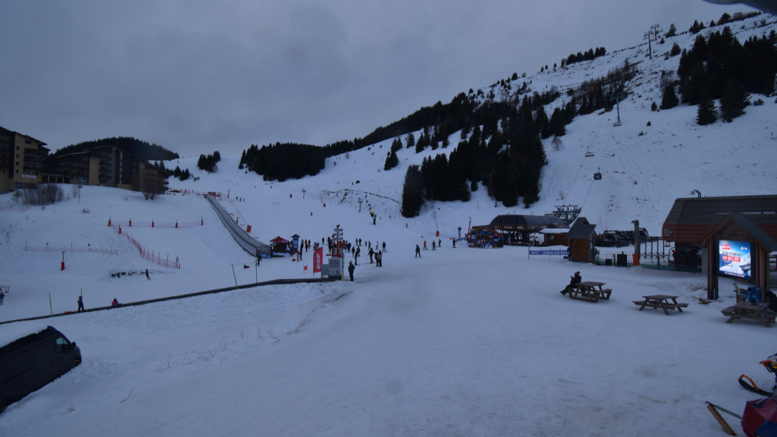

--- FILE ---
content_type: text/html; charset=UTF-8
request_url: https://www.skaping.com/alpedhuez/auris-station
body_size: 2724
content:
<!DOCTYPE html>
<!--[if lt IE 7]> <html class="no-js lt-ie9 lt-ie8 lt-ie7"> <![endif]-->
<!--[if IE 7]>    <html class="no-js lt-ie9 lt-ie8"> <![endif]-->
<!--[if IE 8]>    <html class="no-js lt-ie9"> <![endif]-->
<!--[if gt IE 8]> <!--><html class="no-js"><!--<![endif]-->
<head>
<meta charset="utf-8" /><title>Webcam Auris - Station</title>
	<meta name="description" content="Webcam panoramique 360° à l'Alpe d'Huez - Auris Station" />
	<meta name="keywords" content="alpe d'huez webcam livecam landscape panoramique live" />
<meta name="viewport" content="width=device-width, initial-scale=1.0, minimum-scale=1.0, maximum-scale=1.0, user-scalable=no, height=device-height, target-densitydpi=device-dpi">
<link rel="preload" href="/fonts/Muli-Regular.woff2" as="font" type="font/woff2" crossorigin="anonymous">
<link rel="preload" href="/fonts/Muli-Bold.woff2" as="font" type="font/woff2" crossorigin="anonymous">
<link rel="preload" href="/fonts/Muli-Italic.woff2" as="font" type="font/woff2" crossorigin="anonymous">
<link rel="preload" href="/fonts/Muli-Light.woff2" as="font" type="font/woff2" crossorigin="anonymous">
<link rel="apple-touch-icon" sizes="57x57" href="/apple-touch-icon-57x57.png?v=PYeJgwJrQP">
<link rel="apple-touch-icon" sizes="60x60" href="/apple-touch-icon-60x60.png?v=PYeJgwJrQP">
<link rel="apple-touch-icon" sizes="72x72" href="/apple-touch-icon-72x72.png?v=PYeJgwJrQP">
<link rel="apple-touch-icon" sizes="76x76" href="/apple-touch-icon-76x76.png?v=PYeJgwJrQP">
<link rel="apple-touch-icon" sizes="114x114" href="/apple-touch-icon-114x114.png?v=PYeJgwJrQP">
<link rel="apple-touch-icon" sizes="120x120" href="/apple-touch-icon-120x120.png?v=PYeJgwJrQP">
<link rel="icon" type="image/png" sizes="32x32" href="/favicon-32x32.png?v=PYeJgwJrQP">
<link rel="icon" type="image/png" sizes="16x16" href="/favicon-16x16.png?v=PYeJgwJrQP">
<link rel="manifest" href="/site.webmanifest?v=PYeJgwJrQP">
<link rel="mask-icon" href="/safari-pinned-tab.svg?v=PYeJgwJrQP" color="#333333">
<link rel="shortcut icon" href="/favicon.ico?v=PYeJgwJrQP">
<meta name="msapplication-TileColor" content="#333333">
<meta name="HandheldFriendly" content="true" />
<meta name="mobile-web-app-capable" content="yes">
<meta name="apple-mobile-web-app-capable" content="yes">
<meta name="apple-mobile-web-app-status-bar-style" content="black">

<style>
	body {
		color: #ffffff;
		background: #383838;
		margin:0;	
	}
	h1 {
		margin: 0 1em;
		font-size:32px;
	}
</style>
<meta name="theme-color" content="#e7504d">

				<meta property="fb:app_id"                content="129463544405915" />

				<meta property="og:type"                  content="place" />
				<meta property="og:url"                   content="https://www.skaping.com/alpedhuez/auris-station?" />
				<meta property="og:title"                 content="Webcam Auris - Station" />
				<meta property="og:description"           content="Webcam panoramique 360° à l'Alpe d'Huez - Auris Station" />

				<meta property="og:image"                 content="https://data.skaping.com/alpedhuez/auris/2026/01/17/large/16-20.jpg" />
				<meta property="og:image:type"            content="image/jpeg" /> 
 				<meta property="place:location:latitude"  content="45.05693400" />
 				<meta property="place:location:longitude" content="6.07867200" />
				
				<meta name="twitter:card"             content="summary_large_image" /> 
				<meta name="twitter:title"                content="Webcam Auris - Station" />
				<meta name="twitter:description"          content="Webcam panoramique 360° à l'Alpe d'Huez - Auris Station" />
				<meta name="twitter:image"                content="https://data.skaping.com/alpedhuez/auris/2026/01/17/large/16-20.jpg" /> 
				<link rel="image_src" href="https://data.skaping.com/alpedhuez/auris/2026/01/17/large/16-20.jpg" />
				<link rel="canonical" href="https://www.skaping.com/alpedhuez/auris-station" />
			
<script>
				 	window.startSkaperCallback = function() {
						SkapingAPI.setConfig('http://api.skaping.com/', 'XcOUG-JmrJx-nLxQd-0tJN1');
						Media.CORS_ORIGIN = "http://data.skaping.com/";
						Launcher.start($('#skaper'), '703', new ImageMedia(88070173, "//data.skaping.com/alpedhuez/auris/2026/01/17/16-20.jpg", DateUtil.dbDateToDate("2026-01-17 16:20:00"),0, 0), {"analytics":{"name":"analytics.tracker","customScript":null,"enable":true,"tracker":null,"key":"UA-62167975-2 G-YKVXZ8MQFF"},"animate":{"name":"animate.startOnInit","delay":"30","enable":true,"startOnInit":true},"avatar":{"name":"avatar.url","enable":true,"file":"http:\/\/data.skaping.com\/alpedhuez\/auris\/avatar_703.png","url":null},"bestshot":{"name":"bestshot.enable","enable":true},"camera-map":{"name":"camera-map.enable","enable":true,"map":{"name":"camera-map.map.id","id":"8"}},"comparison":{"name":"comparison.enable","enable":true},"css":{"colors":{"name":"css.colors.corporate-light","corporate-accent":"#24378D","corporate-accent-2":"@corporate-accent","corporate-dark":"#383838","corporate-light":"#ffffff"}},"download":{"addLogo":{"name":"download.addLogo.file","enable":true,"file":"http:\/\/data.skaping.com\/alpedhuez\/auris\/downloadLogo.png"},"name":"download.enable","enable":true},"info":{"name":"info.html","enable":false,"html":"<div><div><div><div><div><div><div><div><div><div><div><div><div><div><div>Votre texte html ici.<\/div><\/div><\/div><\/div><\/div><\/div><\/div><\/div><\/div><\/div><\/div><\/div><\/div><\/div><\/div>"},"link-gallery":{"name":"link-gallery.position","delay":"5000","enable":false,"position":null,"links":null},"link":{"name":"link.url","enable":true,"label":"Acheter vos forfaits","links":[{"name":"link.links.0.url","label":"Acheter vos forfaits","url":"\/ccl.php?param=tKSn4DahgUUclJSTuTjFugfHoyan40fZGY5DfG6reYlbNlR%2FtFsvLBb0bg8aY0LjQV9lNaE2SQuLIhojk0p%2BITMMqWJvgZ8oos4qFG%2BNQe6YOIXltKJsfHj7bXnIlvWT19sP96lW%2BqSnrNdgSKOlb6ZAn3isC5If7xhAHLQIy4%2F5AD%2FsK9US%2BX61bBUgJA1a"}],"url":"https:\/\/skipass.alpedhuez.com\/hiver\/tous-les-forfaits\/"},"message":{"name":"message.enable","autohide":true,"defaultDelay":"2","enable":true,"messages":[]},"player":{"name":"player.loop","loop":false,"type":"premium","mediaTypes":["image"],"minDate":"2019-12-15 23:30:00","maxDate":"2026-01-17 16:20:00","customStyleId":"703"},"poi":{"name":"poi.enable","enable":true,"groups":[],"icons":[]},"share":{"name":"share.enable","enable":true},"timelapse":{"name":"timelapse.enable","enable":true},"archives":{"medias":"%medias%","date":"2026-01-17 16:20:00","baseUrl":"http:\/\/storage.gra.cloud.ovh.net\/v1\/AUTH_0e308f8996f940d38153db4d0e7d7e81\/static","S3":{"baseUrl":"https:\/\/skaping.s3.gra.io.cloud.ovh.net","startdate":"2000-05-20 04:00:00"}},"camera":{"longitude":"6.07867200","latitude":"45.05693400","time":{"timezone":"Europe\/Paris"}},"server":{"time":{"timezone":"Europe\/Paris"}},"locales":{"default":"en","allow":["fr.utf8","nb-NO.utf8","us.utf8","gb.utf8","gb","us","en_US.utf8","fr-FR","nb","fr-FR.utf8","no","en_GB.utf8","fr","nb_NO.utf8","en-GB.utf8","no.utf8","fr_FR.utf8","en-GB","en-US.utf8","en-US","en"]},"asyncs":{"tour":1764586520}});
					};
				</script>
			
<link type="text/css" rel="stylesheet" href="/css/vendor/leaflet/leaflet.css" /></head>
<body>
<div class="_p_player _a_play"><script>
					var b=document.getElementsByTagName('html')[0],
						ww = window.innerWidth || document.documentElement.clientWidth || b.clientWidth,
						wh = window.innerHeight || document.documentElement.clientHeight || b.clientHeight,
						wPercent = (ww - 400) / 3440,
						hPercent = (wh - 225) / 1935,
						size = 8 + (20 * Math.min(wPercent, hPercent));
					b.style.fontSize = size + 'px';

					(window.self != window.top) && (b.className += " in-frame");
				</script><div id="skaper" class="player-premium"></div><div id="skaper-title"><div class="title"><img class="avatar transparent" src="//data.skaping.com/alpedhuez/auris/avatar_703.png" title="Auris - Station" alt="Auris - Station" /><div class="title-container"><h1 class="title font-resize" data-font-resize-min="0.5em" data-font-resize-max="1.4em">Auris - Station</h1><div class="subtitle"></div></div></div></div></div><link type="text/css" rel="stylesheet" href="/css/player.703.css?1765275428" />
<script src="/js/player.js?1764586520"></script></body>
</html>


--- FILE ---
content_type: text/css
request_url: https://www.skaping.com/css/player.703.css?1765275428
body_size: 33114
content:
.hide-xs-and-under {
  display: none;
}
@media (min-width: 540px) {
  .hide-xs-and-under {
    display: block;
  }
}
.hide-sm-and-under {
  display: none;
}
@media (min-width: 720px) {
  .hide-sm-and-under {
    display: block;
  }
}
.hide-md-and-under {
  display: none;
}
@media (min-width: 960px) {
  .hide-md-and-under {
    display: block;
  }
}
.hide-sm-and-above {
  display: block;
}
@media (min-width: 540px) {
  .hide-sm-and-above {
    display: none;
  }
}
.hide-md-and-above {
  display: block;
}
@media (min-width: 720px) {
  .hide-md-and-above {
    display: none;
  }
}
.hide-lg-and-above {
  display: block;
}
@media (min-width: 960px) {
  .hide-lg-and-above {
    display: none;
  }
}
@-ms-keyframes spin360 {
  from {
    -ms-transform: rotate(0deg);
    -ms-transform-origin: 50% 50%;
    transform-origin: 50% 50%;
  }
  to {
    -ms-transform: rotate(360deg);
  }
}
@-moz-keyframes spin360 {
  from {
    -moz-transform: rotate(0deg);
    -moz-transform-origin: 50% 50%;
    transform-origin: 50% 50%;
  }
  to {
    -moz-transform: rotate(360deg);
    -moz-transform-origin: 50% 50%;
    transform-origin: 50% 50%;
  }
}
@-webkit-keyframes spin360 {
  from {
    -webkit-transform: rotate(0deg);
    -webkit-transform-origin: 50% 50%;
    transform-origin: 50% 50%;
  }
  to {
    -webkit-transform: rotate(360deg);
    -webkit-transform-origin: 50% 50%;
    transform-origin: 50% 50%;
  }
}
@keyframes spin360 {
  from {
    transform: rotate(0deg);
    transform-origin: 50% 50%;
  }
  to {
    transform: rotate(360deg);
  }
}
@-ms-keyframes blink {
  from,
  to {
    opacity: 0;
  }
  50% {
    opacity: 1;
  }
}
@-moz-keyframes blink {
  from,
  to {
    opacity: 0;
  }
  50% {
    opacity: 1;
  }
}
@-webkit-keyframes blink {
  from,
  to {
    opacity: 0;
  }
  50% {
    opacity: 1;
  }
}
@keyframes blink {
  from,
  to {
    opacity: 0;
  }
  50% {
    opacity: 1;
  }
}
small {
  opacity: .7;
  font-weight: normal;
}
.icon-stack {
  display: inline-block;
  width: fit-content;
  height: fit-content;
  line-height: 1em;
  position: relative;
}
.icon-stack:has(>.lt, >.mt, >.rt, >.lm, >.mm, >.rm, >.lb, >.mb, >.rb) {
  font-size: 90%;
}
.icon-stack > .glyphicon {
  display: block;
  height: fit-content;
  width: fit-content;
  line-height: 1em;
  position: absolute;
}
.icon-stack > .glyphicon:nth-child(1) {
  position: relative;
}
.icon-stack > .glyphicon:nth-child(2) {
  color: #1bc11b;
  text-shadow: 1px 1px #0e680e, -1px 1px #0e680e, 1px -1px #0e680e, -1px -1px #0e680e;
}
.icon-stack > .glyphicon:nth-child(3) {
  color: #ffaa44;
  text-shadow: 1px 1px #dd7900, -1px 1px #dd7900, 1px -1px #dd7900, -1px -1px #dd7900;
}
.icon-stack > .glyphicon:nth-child(4) {
  color: #7777ff;
  text-shadow: 1px 1px #1111ff, -1px 1px #1111ff, 1px -1px #1111ff, -1px -1px #1111ff;
}
.icon-stack > .glyphicon.lt,
.icon-stack > .glyphicon.mt,
.icon-stack > .glyphicon.rt,
.icon-stack > .glyphicon.lm,
.icon-stack > .glyphicon.mm,
.icon-stack > .glyphicon.rm,
.icon-stack > .glyphicon.lb,
.icon-stack > .glyphicon.mb,
.icon-stack > .glyphicon.rb {
  font-size: .66em;
}
.icon-stack > .glyphicon.lt {
  top: calc(-.5em + 1px);
  left: -.5em;
}
.icon-stack > .glyphicon.mt {
  top: calc(-.5em + 1px);
  left: .5em;
}
.icon-stack > .glyphicon.rt {
  top: calc(-.5em + 1px);
  right: -.5em;
}
.icon-stack > .glyphicon.lm {
  top: calc(.5em + 1px);
  left: -.5em;
}
.icon-stack > .glyphicon.mm {
  top: calc(.5em + 1px);
  left: .5em;
}
.icon-stack > .glyphicon.rm {
  top: calc(.5em + 1px);
  right: -.5em;
}
.icon-stack > .glyphicon.lb {
  bottom: -.5em;
  left: -.5em;
}
.icon-stack > .glyphicon.mb {
  bottom: -.5em;
  left: .5em;
}
.icon-stack > .glyphicon.rb {
  bottom: -.5em;
  right: -.5em;
}
@-ms-keyframes spin360 {
  from {
    -ms-transform: rotate(0deg);
    -ms-transform-origin: 50% 50%;
    transform-origin: 50% 50%;
  }
  to {
    -ms-transform: rotate(360deg);
  }
}
@-moz-keyframes spin360 {
  from {
    -moz-transform: rotate(0deg);
    -moz-transform-origin: 50% 50%;
    transform-origin: 50% 50%;
  }
  to {
    -moz-transform: rotate(360deg);
    -moz-transform-origin: 50% 50%;
    transform-origin: 50% 50%;
  }
}
@-webkit-keyframes spin360 {
  from {
    -webkit-transform: rotate(0deg);
    -webkit-transform-origin: 50% 50%;
    transform-origin: 50% 50%;
  }
  to {
    -webkit-transform: rotate(360deg);
    -webkit-transform-origin: 50% 50%;
    transform-origin: 50% 50%;
  }
}
@keyframes spin360 {
  from {
    transform: rotate(0deg);
    transform-origin: 50% 50%;
  }
  to {
    transform: rotate(360deg);
  }
}
@-ms-keyframes blink {
  from,
  to {
    opacity: 0;
  }
  50% {
    opacity: 1;
  }
}
@-moz-keyframes blink {
  from,
  to {
    opacity: 0;
  }
  50% {
    opacity: 1;
  }
}
@-webkit-keyframes blink {
  from,
  to {
    opacity: 0;
  }
  50% {
    opacity: 1;
  }
}
@keyframes blink {
  from,
  to {
    opacity: 0;
  }
  50% {
    opacity: 1;
  }
}
button.clear {
  background-color: transparent;
  border: none;
  padding: 0;
  text-align: center;
  overflow: hidden;
}
.clearfix:before,
.clearfix:after {
  content: " ";
  display: table;
}
.clearfix:after {
  clear: both;
}
.clearfix:before,
.clearfix:after {
  content: " ";
  display: table;
}
.clearfix:after {
  clear: both;
}
.iframe-popup .modal-body {
  padding: 0;
}
.iframe-popup iframe {
  display: block;
  width: 100%;
  height: 20em;
  border: 0;
  background: url(/img/skaping/loadingbig.gif) no-repeat center center;
}
.number-picker > * {
  display: inline-block;
}
.number-picker button {
  background-color: transparent;
  border: none;
  padding: 0;
  text-align: center;
  overflow: hidden;
  height: 1.5em;
  width: 1.5em;
}
.number-picker button[disabled],
.number-picker button.disable {
  opacity: .3;
  cursor: default !important;
}
.number-picker button[disabled]:active,
.number-picker button.disable:active,
.number-picker button[disabled]:focus,
.number-picker button.disable:focus {
  box-shadow: none !important;
}
.number-picker button.sprite[disabled],
.number-picker button .sprite[disabled],
.number-picker button.sprite.disable,
.number-picker button .sprite.disable {
  transform: scale(1) !important;
  opacity: 1 !important;
}
.number-picker button.sprite[disabled]:after,
.number-picker button .sprite[disabled]:after,
.number-picker button.sprite.disable:after,
.number-picker button .sprite.disable:after {
  opacity: .3;
}
.number-picker button.sprite .sprite,
.number-picker button .sprite .sprite {
  transition: none;
}
.number-picker button.sprite .sprite:hover,
.number-picker button .sprite .sprite:hover,
.number-picker button.sprite .sprite:active,
.number-picker button .sprite .sprite:active,
.number-picker button.sprite .sprite[disabled],
.number-picker button .sprite .sprite[disabled],
.number-picker button.sprite .sprite.disable,
.number-picker button .sprite .sprite.disable,
.number-picker button.sprite .sprite[disabled]:after,
.number-picker button .sprite .sprite[disabled]:after,
.number-picker button.sprite .sprite.disable:after,
.number-picker button .sprite .sprite.disable:after {
  transform: none;
  opacity: 1;
}
button.play-pause {
  background-color: transparent;
  border: none;
  padding: 0;
  text-align: center;
  overflow: hidden;
}
.popbox {
  z-index: 950;
  position: absolute;
  border-radius: 4px;
  box-sizing: border-box;
}
.popbox > .container {
  overflow: hidden;
  position: absolute;
  z-index: 950;
  background: rgba(56, 56, 56, 0.8);
  border-radius: 4px;
  box-sizing: border-box;
  box-shadow: 0 0.5em 2em rgba(0, 0, 0, 0.4);
  min-width: 10em;
}
.popbox > .container > .body {
  padding: .7em;
  margin: 0;
  line-height: 1.2em;
}
.popbox > .container > .body::-webkit-scrollbar {
  width: 1em;
  background-color: rgba(255, 255, 255, 0.2);
}
.popbox > .container > .body::-webkit-scrollbar-thumb {
  background-color: #ffffff;
  border: 0;
}
.popbox > .container > .body a,
.popbox > .container > .body a a,
.popbox > .container > .body a:visited,
.popbox > .container > .body a a:visited {
  color: #ffffff;
  text-decoration: underline;
}
.popbox > .container > .body a:hover,
.popbox > .container > .body a a:hover,
.popbox > .container > .body a:active,
.popbox > .container > .body a a:active,
.popbox > .container > .body a:focus,
.popbox > .container > .body a a:focus {
  color: rgba(255, 255, 255, 0.75);
  outline: 0;
  text-decoration: underline;
}
.popbox > .container > .body a,
.popbox > .container > .body a a,
.popbox > .container > .body a:visited,
.popbox > .container > .body a a:visited {
  color: #ffffff;
  text-decoration: underline;
}
.popbox > .container > .body a:hover,
.popbox > .container > .body a a:hover,
.popbox > .container > .body a:active,
.popbox > .container > .body a a:active,
.popbox > .container > .body a:focus,
.popbox > .container > .body a a:focus {
  color: rgba(255, 255, 255, 0.75);
  outline: 0;
  text-decoration: underline;
}
.btn-default {
  text-shadow: none !important;
}
.modal-content {
  background: rgba(56, 56, 56, 0.8);
  border: 0;
  border-radius: 0;
  box-shadow: none;
}
.modal-header {
  background: #24378d;
  border-bottom: none;
}
.modal-header button.close {
  color: #d9d9d9;
  opacity: 1;
}
.modal-header button.close:focus,
.modal-header button.close:hover {
  outline: 0;
  color: #ffffff;
}
.modal-footer {
  border-top: 1px solid rgba(255, 255, 255, 0.3);
}
.slider-tick {
  opacity: 1;
  background: transparent;
  border: 1px solid rgba(255, 255, 255, 0.2);
}
.slider-track {
  background: rgba(255, 255, 255, 0.1);
}
.loader.small {
  position: absolute;
  top: 20px;
  right: 20px;
  width: 100px;
  text-align: center;
  z-index: 500;
}
.loader.small .image {
  width: 70px;
  height: 70px;
  border-radius: 100%;
  margin: auto;
}
.loader.small .message {
  color: #fff;
  text-overflow: ellipsis;
  overflow: hidden;
}
.loader.big {
  position: absolute;
  left: 0;
  top: 0;
  width: 100%;
  height: 100%;
  z-index: 2000;
  display: table;
  vertical-align: middle;
}
.loader.big > div {
  display: table-cell;
  vertical-align: middle;
  text-align: center;
  height: 100%;
}
.loader.big .image {
  height: 16em;
}
.loader.big .message {
  font-size: 250%;
  text-overflow: ellipsis;
  overflow: hidden;
  padding: 0 10%;
}
/*
@keyframes trans1 {
  from {
    -moz-transform:translate(0, 0);
    fill:blue;
	}
  to {
    -moz-transform:translate(-400px, 0);
    fill:red;
	}
}

@keyframes trans2 {
  from {
    transform:translate(400px, 0);
	}
  to {
    transform:translate(0, 0);
	}
}

@keyframes trans3 {
  from {
    transform:translate(-100px, 0);
	}
  to {
    transform:translate(300px, 0);
	}
}

@keyframes trans4 {
  from {
    transform:translate(-500px, 0);
	}
  to {
    transform:translate(-100px, 0);
	}
}
#waves{
   transform: translate(0, 30px);
   > g {
	   transform: translate(0, 0);
   }
}
#wave1 {
 		animation: trans1 linear 1s infinite;
}
#wave2 {
 		animation: trans2 linear 1s infinite;
}
#wave3 {
 		animation: trans3 linear 1s infinite;
}
#wave4 {
 		animation: trans4 linear 1s infinite;
}
*/
.toolbar.right,
.toolbar.left {
  height: 100%;
}
.toolbar.top,
.toolbar.bottom {
  width: 100%;
}
.view {
  position: absolute;
  left: 0;
  top: 0;
  width: 100%;
  height: 100%;
}
.loader.small {
  position: absolute;
  top: 20px;
  right: 20px;
  width: 100px;
  text-align: center;
  z-index: 500;
}
.loader.small .image {
  width: 70px;
  height: 70px;
  border-radius: 100%;
  margin: auto;
}
.loader.small .message {
  color: #fff;
  text-overflow: ellipsis;
  overflow: hidden;
}
.loader.big {
  position: absolute;
  left: 0;
  top: 0;
  width: 100%;
  height: 100%;
  z-index: 2000;
  display: table;
  vertical-align: middle;
}
.loader.big > div {
  display: table-cell;
  vertical-align: middle;
  text-align: center;
  height: 100%;
}
.loader.big .image {
  height: 16em;
}
.loader.big .message {
  font-size: 250%;
  text-overflow: ellipsis;
  overflow: hidden;
  padding: 0 10%;
}
/*
@keyframes trans1 {
  from {
    -moz-transform:translate(0, 0);
    fill:blue;
	}
  to {
    -moz-transform:translate(-400px, 0);
    fill:red;
	}
}

@keyframes trans2 {
  from {
    transform:translate(400px, 0);
	}
  to {
    transform:translate(0, 0);
	}
}

@keyframes trans3 {
  from {
    transform:translate(-100px, 0);
	}
  to {
    transform:translate(300px, 0);
	}
}

@keyframes trans4 {
  from {
    transform:translate(-500px, 0);
	}
  to {
    transform:translate(-100px, 0);
	}
}
#waves{
   transform: translate(0, 30px);
   > g {
	   transform: translate(0, 0);
   }
}
#wave1 {
 		animation: trans1 linear 1s infinite;
}
#wave2 {
 		animation: trans2 linear 1s infinite;
}
#wave3 {
 		animation: trans3 linear 1s infinite;
}
#wave4 {
 		animation: trans4 linear 1s infinite;
}
*/
.plugin-view.picker .no-results {
  position: absolute;
  top: 50%;
  left: 50%;
  -moz-transform: translate(-50%, -50%);
  -webkit-transform: translate(-50%, -50%);
  -o-transform: translate(-50%, -50%);
  -ms-transform: translate(-50%, -50%);
  transform: translate(-50%, -50%);
  -webkit-transform-style: preserve-3d;
  -webkit-backface-visibility: hidden;
  text-align: center;
  font-size: 2em;
  line-height: initial;
  min-width: 80%;
  opacity: .5;
}
.plugin-frame-view {
  top: 0;
}
.plugin-frame-view > .body {
  left: 0 !important;
  right: 0 !important;
}
.plugin-frame-view > .body > .container iframe {
  bottom: 0;
  right: 0;
  position: absolute;
  left: 0;
  top: 0;
  width: 100%;
  height: 100%;
  border: 0;
}
.plugin-frame-view > .body {
  top: 0;
}
.plugin-frame-view > .body > .container {
  bottom: 0;
  right: 0;
  position: absolute;
  left: 0;
  top: 0;
  width: 100%;
  height: 100%;
}
.plugin-frame-view > .body > .container > .close-decal {
  height: 5.3em;
  width: 4.2em;
  float: right;
}
.plugin-frame-view > .body * {
  max-width: 100%;
}
.plugin-view {
  position: absolute;
  left: 0;
  width: 100%;
  top: 0;
  height: 100%;
  z-index: 1040;
  transform: translateY(-100%);
  background: rgba(56, 56, 56, 0.75);
  color: #ffffff;
}
.plugin-view.no-header > .header {
  display: none;
}
.plugin-view.no-header > .body {
  top: 0;
}
.plugin-view.fake-header > .header {
  display: none;
}
.plugin-view.fake-header > .body {
  top: 0;
}
.plugin-view.no-footer > .footer {
  display: none;
}
.plugin-view.no-footer > .body {
  bottom: 0;
}
.plugin-view > .close-view {
  position: absolute;
  top: 1em;
  right: 1em;
  border-radius: 100%;
  font-weight: bold;
  font-size: 1.5em;
  background-color: transparent;
  border: none;
  padding: 0;
  text-align: center;
  overflow: hidden;
  width: 2.6em;
  height: 2.6em;
  line-height: 2.4em;
  margin: 0 0.45em;
  z-index: 10;
}
.plugin-view > .close-view i {
  width: 100%;
}
.plugin-view > .header {
  position: absolute;
  left: 0;
  top: 0;
  width: 100%;
  height: 7.15em;
  line-height: 6.15em;
  padding: 0.5em 0.7em;
  overflow: hidden;
  text-transform: uppercase;
}
.plugin-view > .header .title {
  font-size: 3em;
  line-height: 2.07em;
  display: inline-block;
  margin: 0;
  padding: 0;
}
.plugin-view > .body {
  position: absolute;
  left: 0.5em;
  right: 0.5em;
  top: 7.15em;
  bottom: 5.15em;
  padding: 0.5em 0.7em;
  overflow-y: auto;
}
.plugin-view > .footer {
  position: absolute;
  left: 0;
  bottom: 0;
  width: 100%;
  height: 5.15em;
  padding: 0.5em 0.7em;
  overflow: hidden;
  line-height: 4.15em;
  border-top: 1px solid rgba(255, 255, 255, 0.2);
}
.plugin-view > .footer .close-container,
.plugin-view > .footer .actions-container {
  height: 4.15em;
  line-height: 4.15em;
}
.plugin-view > .footer .close-container > *,
.plugin-view > .footer .actions-container > * {
  vertical-align: middle;
}
.plugin-view > .footer .close-container button,
.plugin-view > .footer .actions-container button {
  background-color: transparent;
  border: none;
  padding: 0;
  text-align: center;
  overflow: hidden;
  width: 2.6em;
  height: 2.6em;
  line-height: 2.4em;
  margin: 0 0.45em;
}
.plugin-view > .footer .close-container button[disabled],
.plugin-view > .footer .actions-container button[disabled],
.plugin-view > .footer .close-container button.disable,
.plugin-view > .footer .actions-container button.disable {
  opacity: .3;
  cursor: default !important;
}
.plugin-view > .footer .close-container button[disabled]:active,
.plugin-view > .footer .actions-container button[disabled]:active,
.plugin-view > .footer .close-container button.disable:active,
.plugin-view > .footer .actions-container button.disable:active,
.plugin-view > .footer .close-container button[disabled]:focus,
.plugin-view > .footer .actions-container button[disabled]:focus,
.plugin-view > .footer .close-container button.disable:focus,
.plugin-view > .footer .actions-container button.disable:focus {
  box-shadow: none !important;
}
.plugin-view > .footer .close-container button.sprite[disabled],
.plugin-view > .footer .actions-container button.sprite[disabled],
.plugin-view > .footer .close-container button .sprite[disabled],
.plugin-view > .footer .actions-container button .sprite[disabled],
.plugin-view > .footer .close-container button.sprite.disable,
.plugin-view > .footer .actions-container button.sprite.disable,
.plugin-view > .footer .close-container button .sprite.disable,
.plugin-view > .footer .actions-container button .sprite.disable {
  transform: scale(1) !important;
  opacity: 1 !important;
}
.plugin-view > .footer .close-container button.sprite[disabled]:after,
.plugin-view > .footer .actions-container button.sprite[disabled]:after,
.plugin-view > .footer .close-container button .sprite[disabled]:after,
.plugin-view > .footer .actions-container button .sprite[disabled]:after,
.plugin-view > .footer .close-container button.sprite.disable:after,
.plugin-view > .footer .actions-container button.sprite.disable:after,
.plugin-view > .footer .close-container button .sprite.disable:after,
.plugin-view > .footer .actions-container button .sprite.disable:after {
  opacity: .3;
}
.plugin-view > .footer .close-container button.sprite .sprite,
.plugin-view > .footer .actions-container button.sprite .sprite,
.plugin-view > .footer .close-container button .sprite .sprite,
.plugin-view > .footer .actions-container button .sprite .sprite {
  transition: none;
}
.plugin-view > .footer .close-container button.sprite .sprite:hover,
.plugin-view > .footer .actions-container button.sprite .sprite:hover,
.plugin-view > .footer .close-container button .sprite .sprite:hover,
.plugin-view > .footer .actions-container button .sprite .sprite:hover,
.plugin-view > .footer .close-container button.sprite .sprite:active,
.plugin-view > .footer .actions-container button.sprite .sprite:active,
.plugin-view > .footer .close-container button .sprite .sprite:active,
.plugin-view > .footer .actions-container button .sprite .sprite:active,
.plugin-view > .footer .close-container button.sprite .sprite[disabled],
.plugin-view > .footer .actions-container button.sprite .sprite[disabled],
.plugin-view > .footer .close-container button .sprite .sprite[disabled],
.plugin-view > .footer .actions-container button .sprite .sprite[disabled],
.plugin-view > .footer .close-container button.sprite .sprite.disable,
.plugin-view > .footer .actions-container button.sprite .sprite.disable,
.plugin-view > .footer .close-container button .sprite .sprite.disable,
.plugin-view > .footer .actions-container button .sprite .sprite.disable,
.plugin-view > .footer .close-container button.sprite .sprite[disabled]:after,
.plugin-view > .footer .actions-container button.sprite .sprite[disabled]:after,
.plugin-view > .footer .close-container button .sprite .sprite[disabled]:after,
.plugin-view > .footer .actions-container button .sprite .sprite[disabled]:after,
.plugin-view > .footer .close-container button.sprite .sprite.disable:after,
.plugin-view > .footer .actions-container button.sprite .sprite.disable:after,
.plugin-view > .footer .close-container button .sprite .sprite.disable:after,
.plugin-view > .footer .actions-container button .sprite .sprite.disable:after {
  transform: none;
  opacity: 1;
}
.plugin-view > .footer .close-container button i,
.plugin-view > .footer .actions-container button i {
  width: 100%;
}
.plugin-view > .footer .close-container {
  float: left;
}
.plugin-view > .footer .actions-container {
  float: right;
}
.plugin-view > .footer .actions-container button {
  border: 2px solid #ffffff;
  color: #ffffff;
  border-radius: 2.5em;
  width: auto;
  padding: .25em .5em;
  line-height: 1em;
  min-width: 8em;
  font-weight: bold;
}
body.is-mobile .plugin-view > .header {
  top: 0;
}
body.is-mobile .plugin-view > .body {
  top: 7.15em;
}
body.is-mobile .plugin-view.no-header > .body,
body.is-mobile .plugin-view.fake-header > .body {
  top: 0;
}
.zoomover {
  -ms-transition: transform 0.2s ease-in-out;
  -webkit-transition: transform 0.2s ease-in-out;
  -moz-transition: transform 0.2s ease-in-out;
  -o-transition: transform 0.2s ease-in-out;
  transition: transform 0.2s ease-in-out;
  -moz-transform: scale(1.01);
  -webkit-transform: scale(1.01);
  -o-transform: scale(1.01);
  -ms-transform: scale(1.01);
  transform: scale(1.01);
  -webkit-transform-style: preserve-3d;
  -webkit-backface-visibility: hidden;
}
.zoomover:focus,
.zoomover:hover {
  -moz-transform: scale(1.1) perspective(1px);
  -webkit-transform: scale(1.1) perspective(1px);
  -o-transform: scale(1.1) perspective(1px);
  -ms-transform: scale(1.1) perspective(1px);
  transform: scale(1.1) perspective(1px);
  -webkit-transform-style: preserve-3d;
  -webkit-backface-visibility: hidden;
  outline: 0;
}
.zoomover:active {
  -moz-transform: scale(1.05) perspective(1px);
  -webkit-transform: scale(1.05) perspective(1px);
  -o-transform: scale(1.05) perspective(1px);
  -ms-transform: scale(1.05) perspective(1px);
  transform: scale(1.05) perspective(1px);
  -webkit-transform-style: preserve-3d;
  -webkit-backface-visibility: hidden;
}
.zoomover.disable:hover,
.zoomover:disabled:hover,
.zoomover.disabled:hover {
  -moz-transform: scale(1.01);
  -webkit-transform: scale(1.01);
  -o-transform: scale(1.01);
  -ms-transform: scale(1.01);
  transform: scale(1.01);
  -webkit-transform-style: preserve-3d;
  -webkit-backface-visibility: hidden;
}
button[disabled],
button.disable {
  opacity: .3;
  cursor: default !important;
}
button[disabled]:active,
button.disable:active,
button[disabled]:focus,
button.disable:focus {
  box-shadow: none !important;
}
button.sprite[disabled],
button .sprite[disabled],
button.sprite.disable,
button .sprite.disable {
  transform: scale(1) !important;
  opacity: 1 !important;
}
button.sprite[disabled]:after,
button .sprite[disabled]:after,
button.sprite.disable:after,
button .sprite.disable:after {
  opacity: .3;
}
button.sprite .sprite,
button .sprite .sprite {
  transition: none;
}
button.sprite .sprite:hover,
button .sprite .sprite:hover,
button.sprite .sprite:active,
button .sprite .sprite:active,
button.sprite .sprite[disabled],
button .sprite .sprite[disabled],
button.sprite .sprite.disable,
button .sprite .sprite.disable,
button.sprite .sprite[disabled]:after,
button .sprite .sprite[disabled]:after,
button.sprite .sprite.disable:after,
button .sprite .sprite.disable:after {
  transform: none;
  opacity: 1;
}
button.clear {
  background-color: transparent;
  border: none;
  padding: 0;
  text-align: center;
  overflow: hidden;
}
.transition-elastic-in {
  -webkit-transition-timing-function: cubic-bezier(0.5, -0.8, 0.5, 0.5);
  -moz-transition-timing-function: cubic-bezier(0.5, -0.8, 0.5, 0.5);
  -o-transition-timing-function: cubic-bezier(0.5, -0.8, 0.5, 0.5);
  -ms-transition-timing-function: cubic-bezier(0.5, -0.8, 0.5, 0.5);
  transition-timing-function: cubic-bezier(0.5, -0.8, 0.5, 0.5);
}
.transition-elastic-out {
  -webkit-transition-timing-function: cubic-bezier(0.5, 0.5, 0.5, 1.8);
  -moz-transition-timing-function: cubic-bezier(0.5, 0.5, 0.5, 1.8);
  -o-transition-timing-function: cubic-bezier(0.5, 0.5, 0.5, 1.8);
  -ms-transition-timing-function: cubic-bezier(0.5, 0.5, 0.5, 1.8);
  transition-timing-function: cubic-bezier(0.5, 0.5, 0.5, 1.8);
}
.transition-elastic-in-out {
  -webkit-transition-timing-function: cubic-bezier(0.5, -0.8, 0.5, 1.8);
  -moz-transition-timing-function: cubic-bezier(0.5, -0.8, 0.5, 1.8);
  -o-transition-timing-function: cubic-bezier(0.5, -0.8, 0.5, 1.8);
  -ms-transition-timing-function: cubic-bezier(0.5, -0.8, 0.5, 1.8);
  transition-timing-function: cubic-bezier(0.5, -0.8, 0.5, 1.8);
}
.transition-material-enter {
  -webkit-transition-timing-function: cubic-bezier(0.12, 0.46, 0.18, 1);
  -moz-transition-timing-function: cubic-bezier(0.12, 0.46, 0.18, 1);
  -o-transition-timing-function: cubic-bezier(0.12, 0.46, 0.18, 1);
  -ms-transition-timing-function: cubic-bezier(0.12, 0.46, 0.18, 1);
  transition-timing-function: cubic-bezier(0.12, 0.46, 0.18, 1);
}
.transition-material-exit {
  -webkit-transition-timing-function: cubic-bezier(0.82, 0, 0.88, 0.54);
  -moz-transition-timing-function: cubic-bezier(0.82, 0, 0.88, 0.54);
  -o-transition-timing-function: cubic-bezier(0.82, 0, 0.88, 0.54);
  -ms-transition-timing-function: cubic-bezier(0.82, 0, 0.88, 0.54);
  transition-timing-function: cubic-bezier(0.82, 0, 0.88, 0.54);
}
.transition-material-move {
  -webkit-transition-timing-function: cubic-bezier(0.55, 0, 0.1, 1);
  -moz-transition-timing-function: cubic-bezier(0.55, 0, 0.1, 1);
  -o-transition-timing-function: cubic-bezier(0.55, 0, 0.1, 1);
  -ms-transition-timing-function: cubic-bezier(0.55, 0, 0.1, 1);
  transition-timing-function: cubic-bezier(0.55, 0, 0.1, 1);
}
i.sprite {
  display: inline-block;
}
.sprite {
  background-repeat: no-repeat;
  line-height: 100%;
  vertical-align: middle;
  text-align: center;
  overflow: visible !important;
  width: 100%;
}
.sprite:after {
  width: 96%;
  height: 96%;
}
.sprite.anim-clock:after {
  content: url([data-uri]);
}
.sprite.anim-play-pause:after {
  content: url([data-uri]);
}
.sprite.btn-caret-down:after {
  content: url([data-uri]);
}
.sprite.btn-caret-up {
  transform: rotate(180deg);
}
.sprite.btn-caret-up:after {
  content: url([data-uri]);
}
.sprite.btn-archives:after {
  content: url([data-uri]);
}
.sprite.btn-bestshots:after {
  content: url([data-uri]);
}
.sprite.btn-comparison:after {
  content: url([data-uri]);
}
.sprite.btn-download:after {
  content: url([data-uri]);
}
.sprite.btn-weather:after {
  content: url([data-uri]);
}
.sprite.btn-back:after {
  content: url([data-uri]);
}
.sprite.btn-fullscreen:after {
  content: url([data-uri]);
}
.sprite.btn-heart:after {
  content: url([data-uri]);
}
.sprite.ico-heart:after {
  content: url([data-uri]);
}
.sprite.btn-home:after {
  content: url([data-uri]);
}
.sprite.btn-latest:after {
  content: url([data-uri]);
}
.sprite.btn-latest-toolbar:after {
  content: url([data-uri]);
}
.sprite.btn-live:after {
  content: url([data-uri]);
}
.sprite.btn-camera-map:after {
  content: url([data-uri]);
}
.sprite.btn-merged:after {
  content: url([data-uri]);
}
.sprite.btn-minus:after {
  content: url([data-uri]);
}
.sprite.btn-next:after {
  content: url([data-uri]);
}
.sprite.btn-play:after {
  content: url([data-uri]);
}
.sprite.btn-plus:after {
  content: url([data-uri]);
}
.sprite.btn-prev:after {
  content: url([data-uri]);
}
.sprite.btn-close:after {
  content: url([data-uri]);
}
.sprite.btn-close-toolbar:after {
  content: url([data-uri]);
}
.sprite.btn-config-menu:after {
  content: url([data-uri]);
}
.sprite.btn-share:after {
  content: url([data-uri]);
}
.sprite.btn-share-facebook:after {
  content: url([data-uri]);
}
.sprite.btn-share-twitter:after {
  content: url([data-uri]);
}
.sprite.btn-share-linkedin:after {
  content: url([data-uri]);
}
.sprite.btn-share-whatsapp:after {
  content: url([data-uri]);
}
.sprite.btn-share-google:after {
  content: url([data-uri]);
}
.sprite.btn-share-link:after {
  content: url([data-uri]);
}
.sprite.btn-shop:after {
  content: url([data-uri]);
}
.sprite.btn-shop-large:after {
  content: url([data-uri]);
}
.sprite.btn-timelapse:after {
  content: url([data-uri]);
}
.sprite.btn-timelapse-play:after {
  content: url([data-uri]);
}
.sprite.btn-tutorial:after {
  content: url([data-uri]);
}
.sprite.btn-info:after {
  content: url([data-uri]);
}
.sprite.btn-skaping:after {
  content: url([data-uri]);
}
.sprite.icon-clock:after {
  content: url([data-uri]);
}
.sprite.icon-live:after {
  content: url([data-uri]);
}
.sprite.icon-views:after {
  content: url([data-uri]);
}
.sprite.icon-link:after {
  content: url([data-uri]);
}
body {
  margin: 0;
}
* {
  -webkit-box-sizing: border-box;
  -moz-box-sizing: border-box;
  box-sizing: border-box;
}
*:before,
*:after {
  -webkit-box-sizing: border-box;
  -moz-box-sizing: border-box;
  box-sizing: border-box;
}
input,
button,
select,
textarea {
  font-family: inherit;
  font-size: inherit;
  line-height: inherit;
}
label {
  display: inline-block;
  max-width: 100%;
  margin-bottom: 5px;
  font-weight: bold;
}
button {
  cursor: pointer;
}
button,
input,
optgroup,
select,
textarea {
  color: inherit;
  font: inherit;
  margin: 0;
}
select:invalid {
  color: gray;
}
select:focus {
  color: inherit;
}
a {
  text-decoration: none;
}
a:hover,
a:focus {
  text-decoration: underline;
}
a:focus {
  outline: thin dotted;
  outline: 5px auto -webkit-focus-ring-color;
  outline-offset: -2px;
}
ul,
ol {
  margin-top: 0;
  margin-bottom: 10px;
}
ul ul,
ol ul,
ul ol,
ol ol {
  margin-bottom: 0;
}
.video-player {
  background: #383838;
  z-index: 100;
}
.video-player,
.video-player .play-overlay,
.video-player .thumbnail,
.video-player video {
  position: absolute;
  left: 0;
  top: 0;
  width: 100%;
  height: 100%;
}
.video-player video {
  z-index: 150;
}
.video-player .play-overlay {
  z-index: 475;
  text-align: center;
  cursor: pointer;
  -ms-transition: opacity transform 0.5s ease-in-out;
  -webkit-transition: opacity transform 0.5s ease-in-out;
  -moz-transition: opacity transform 0.5s ease-in-out;
  -o-transition: opacity transform 0.5s ease-in-out;
  transition: opacity transform 0.5s ease-in-out;
  -webkit-transition-property: opacity transform;
  -moz-transition-property: opacity transform;
  -o-transition-property: opacity transform;
  -ms-transition-property: opacity transform;
  transition-property: opacity transform;
  -webkit-transition-duration: .5s;
  -moz-transition-duration: .5s;
  -o-transition-duration: .5s;
  -ms-transition-duration: .5s;
  transition-duration: .5s;
  -webkit-transition-timing-function: cubic-bezier(0.55, 0, 0.1, 1);
  -moz-transition-timing-function: cubic-bezier(0.55, 0, 0.1, 1);
  -o-transition-timing-function: cubic-bezier(0.55, 0, 0.1, 1);
  -ms-transition-timing-function: cubic-bezier(0.55, 0, 0.1, 1);
  transition-timing-function: cubic-bezier(0.55, 0, 0.1, 1);
}
.video-player .play-overlay:before {
  content: '';
  display: inline-block;
  vertical-align: middle;
  height: 100%;
  width: 1px;
  margin-left: -1px;
}
.video-player .play-overlay:hover {
  transform: scale(1.2);
}
.video-player .play-overlay button.play-pause {
  width: 10em;
  height: 10em;
}
.video-player .play-overlay button.play-pause:hover {
  transform: scale(1) !important;
}
.video-player .play-overlay.opened {
  opacity: 0.8;
}
.video-player .play-overlay.closed {
  opacity: 0;
}
.video-player .thumbnail {
  position: absolute;
  background: #383838 no-repeat center center;
  background-size: cover;
  z-index: 152;
}
/* REGULAR */
@font-face {
  font-family: 'Muli';
  font-style: normal;
  font-weight: 400;
  font-display: swap;
  src: local('Muli'), local('Muli Regular'), local('Muli-Regular'), url(/fonts/Muli-Regular.woff2) format('woff2');
  unicode-range: U+0000-00FF, U+0131, U+0152-0153, U+02C6, U+02DA, U+02DC, U+2000-206F, U+2074, U+20AC, U+2212, U+2215, U+E0FF, U+EFFD, U+F000;
}
/* BOLD */
@font-face {
  font-family: 'Muli';
  font-style: normal;
  font-weight: 700;
  font-display: swap;
  src: local('Muli'), local('Muli Bold'), local('Muli-Bold'), url(/fonts/Muli-Bold.woff2) format('woff2');
  unicode-range: U+0000-00FF, U+0131, U+0152-0153, U+02C6, U+02DA, U+02DC, U+2000-206F, U+2074, U+20AC, U+2212, U+2215, U+E0FF, U+EFFD, U+F000;
}
/* ITALIC */
@font-face {
  font-family: 'Muli';
  font-style: italic;
  font-weight: 400;
  font-display: swap;
  src: local('Muli'), local('Muli Italic'), local('Muli-Italic'), url(/fonts/Muli-Italic.woff2) format('woff2');
  unicode-range: U+0000-00FF, U+0131, U+0152-0153, U+02C6, U+02DA, U+02DC, U+2000-206F, U+2074, U+20AC, U+2212, U+2215, U+E0FF, U+EFFD, U+F000;
}
/* LIGHT */
@font-face {
  font-family: 'Muli';
  font-style: italic;
  font-weight: 300;
  font-display: swap;
  src: local('Muli'), local('Muli Light'), local('Muli-Light'), url(/fonts/Muli-Light.woff2) format('woff2');
  unicode-range: U+0000-00FF, U+0131, U+0152-0153, U+02C6, U+02DA, U+02DC, U+2000-206F, U+2074, U+20AC, U+2212, U+2215, U+E0FF, U+EFFD, U+F000;
}
.bottom-toolbar .back-btn-container .home-btn-container {
  background-color: rgba(255, 255, 255, 0.2);
  width: 4.8em;
  text-align: center;
  line-height: 5.15em;
}
#toolbar-controls-widget {
  position: absolute;
  z-index: 1000;
  top: 1em;
  right: 0;
}
#toolbar-controls-widget > .btn-container {
  display: inline-block;
  padding: 0.4em;
  text-align: center;
  margin-left: .3em;
}
#toolbar-controls-widget > .btn-container :focus {
  outline: 0;
}
#toolbar-controls-widget > .btn-container#share-main-button-container {
  background: #24378d;
  border-radius: 3.5em 0 0 3.5em;
  padding-right: 2em;
}
#toolbar-controls-widget > .btn-container * {
  line-height: 1em;
}
#toolbar-controls-widget button {
  width: 2.5em;
  height: 2.5em;
}
.toolbar-plugin button,
.bottom-toolbar button,
#bottom-toolbar-grouped-buttons button {
  background-color: transparent;
  border: none;
  padding: 0;
  text-align: center;
  overflow: hidden;
  vertical-align: middle;
}
.toolbar-plugin button[disabled],
.bottom-toolbar button[disabled],
#bottom-toolbar-grouped-buttons button[disabled],
.toolbar-plugin button.disable,
.bottom-toolbar button.disable,
#bottom-toolbar-grouped-buttons button.disable {
  opacity: .3;
  cursor: default !important;
}
.toolbar-plugin button[disabled]:active,
.bottom-toolbar button[disabled]:active,
#bottom-toolbar-grouped-buttons button[disabled]:active,
.toolbar-plugin button.disable:active,
.bottom-toolbar button.disable:active,
#bottom-toolbar-grouped-buttons button.disable:active,
.toolbar-plugin button[disabled]:focus,
.bottom-toolbar button[disabled]:focus,
#bottom-toolbar-grouped-buttons button[disabled]:focus,
.toolbar-plugin button.disable:focus,
.bottom-toolbar button.disable:focus,
#bottom-toolbar-grouped-buttons button.disable:focus {
  box-shadow: none !important;
}
.toolbar-plugin button.sprite[disabled],
.bottom-toolbar button.sprite[disabled],
#bottom-toolbar-grouped-buttons button.sprite[disabled],
.toolbar-plugin button .sprite[disabled],
.bottom-toolbar button .sprite[disabled],
#bottom-toolbar-grouped-buttons button .sprite[disabled],
.toolbar-plugin button.sprite.disable,
.bottom-toolbar button.sprite.disable,
#bottom-toolbar-grouped-buttons button.sprite.disable,
.toolbar-plugin button .sprite.disable,
.bottom-toolbar button .sprite.disable,
#bottom-toolbar-grouped-buttons button .sprite.disable {
  transform: scale(1) !important;
  opacity: 1 !important;
}
.toolbar-plugin button.sprite[disabled]:after,
.bottom-toolbar button.sprite[disabled]:after,
#bottom-toolbar-grouped-buttons button.sprite[disabled]:after,
.toolbar-plugin button .sprite[disabled]:after,
.bottom-toolbar button .sprite[disabled]:after,
#bottom-toolbar-grouped-buttons button .sprite[disabled]:after,
.toolbar-plugin button.sprite.disable:after,
.bottom-toolbar button.sprite.disable:after,
#bottom-toolbar-grouped-buttons button.sprite.disable:after,
.toolbar-plugin button .sprite.disable:after,
.bottom-toolbar button .sprite.disable:after,
#bottom-toolbar-grouped-buttons button .sprite.disable:after {
  opacity: .3;
}
.toolbar-plugin button.sprite .sprite,
.bottom-toolbar button.sprite .sprite,
#bottom-toolbar-grouped-buttons button.sprite .sprite,
.toolbar-plugin button .sprite .sprite,
.bottom-toolbar button .sprite .sprite,
#bottom-toolbar-grouped-buttons button .sprite .sprite {
  transition: none;
}
.toolbar-plugin button.sprite .sprite:hover,
.bottom-toolbar button.sprite .sprite:hover,
#bottom-toolbar-grouped-buttons button.sprite .sprite:hover,
.toolbar-plugin button .sprite .sprite:hover,
.bottom-toolbar button .sprite .sprite:hover,
#bottom-toolbar-grouped-buttons button .sprite .sprite:hover,
.toolbar-plugin button.sprite .sprite:active,
.bottom-toolbar button.sprite .sprite:active,
#bottom-toolbar-grouped-buttons button.sprite .sprite:active,
.toolbar-plugin button .sprite .sprite:active,
.bottom-toolbar button .sprite .sprite:active,
#bottom-toolbar-grouped-buttons button .sprite .sprite:active,
.toolbar-plugin button.sprite .sprite[disabled],
.bottom-toolbar button.sprite .sprite[disabled],
#bottom-toolbar-grouped-buttons button.sprite .sprite[disabled],
.toolbar-plugin button .sprite .sprite[disabled],
.bottom-toolbar button .sprite .sprite[disabled],
#bottom-toolbar-grouped-buttons button .sprite .sprite[disabled],
.toolbar-plugin button.sprite .sprite.disable,
.bottom-toolbar button.sprite .sprite.disable,
#bottom-toolbar-grouped-buttons button.sprite .sprite.disable,
.toolbar-plugin button .sprite .sprite.disable,
.bottom-toolbar button .sprite .sprite.disable,
#bottom-toolbar-grouped-buttons button .sprite .sprite.disable,
.toolbar-plugin button.sprite .sprite[disabled]:after,
.bottom-toolbar button.sprite .sprite[disabled]:after,
#bottom-toolbar-grouped-buttons button.sprite .sprite[disabled]:after,
.toolbar-plugin button .sprite .sprite[disabled]:after,
.bottom-toolbar button .sprite .sprite[disabled]:after,
#bottom-toolbar-grouped-buttons button .sprite .sprite[disabled]:after,
.toolbar-plugin button.sprite .sprite.disable:after,
.bottom-toolbar button.sprite .sprite.disable:after,
#bottom-toolbar-grouped-buttons button.sprite .sprite.disable:after,
.toolbar-plugin button .sprite .sprite.disable:after,
.bottom-toolbar button .sprite .sprite.disable:after,
#bottom-toolbar-grouped-buttons button .sprite .sprite.disable:after {
  transform: none;
  opacity: 1;
}
.toolbar-plugin button i,
.bottom-toolbar button i,
#bottom-toolbar-grouped-buttons button i {
  width: 100%;
  display: block;
}
div.bottom-toolbar-secondary {
  transform: translate3d(100%, 0 0);
}
.bottom-toolbar {
  position: absolute;
  left: 50%;
  -moz-transform: translateX(-50%);
  -webkit-transform: translateX(-50%);
  -o-transform: translateX(-50%);
  -ms-transform: translateX(-50%);
  transform: translateX(-50%);
  -webkit-transform-style: preserve-3d;
  -webkit-backface-visibility: hidden;
  bottom: 2.5rem;
  height: 4rem;
  line-height: 4rem;
  border-radius: 4rem;
  z-index: 800;
  background: rgba(56, 56, 56, 0.5);
  max-width: calc(100% -  17.94rem );
  text-align: center;
  overflow: hidden;
  display: flex;
  -ms-transition: bottom 0.8s ease-in-out;
  -webkit-transition: bottom 0.8s ease-in-out;
  -moz-transition: bottom 0.8s ease-in-out;
  -o-transition: bottom 0.8s ease-in-out;
  transition: bottom 0.8s ease-in-out;
  -ms-transition: bottom 0.5s ease-in-out;
  -webkit-transition: bottom 0.5s ease-in-out;
  -moz-transition: bottom 0.5s ease-in-out;
  -o-transition: bottom 0.5s ease-in-out;
  transition: bottom 0.5s ease-in-out;
  -webkit-transition-property: bottom;
  -moz-transition-property: bottom;
  -o-transition-property: bottom;
  -ms-transition-property: bottom;
  transition-property: bottom;
  -webkit-transition-duration: .5s;
  -moz-transition-duration: .5s;
  -o-transition-duration: .5s;
  -ms-transition-duration: .5s;
  transition-duration: .5s;
  -webkit-transition-timing-function: cubic-bezier(0.12, 0.46, 0.18, 1);
  -moz-transition-timing-function: cubic-bezier(0.12, 0.46, 0.18, 1);
  -o-transition-timing-function: cubic-bezier(0.12, 0.46, 0.18, 1);
  -ms-transition-timing-function: cubic-bezier(0.12, 0.46, 0.18, 1);
  transition-timing-function: cubic-bezier(0.12, 0.46, 0.18, 1);
  -webkit-transition-duration: 0.8s;
  -moz-transition-duration: 0.8s;
  -o-transition-duration: 0.8s;
  -ms-transition-duration: 0.8s;
  transition-duration: 0.8s;
}
.bottom-toolbar > *,
.bottom-toolbar .widget {
  height: 100%;
}
.bottom-toolbar.close {
  -ms-transition: bottom 0.8s ease-in-out;
  -webkit-transition: bottom 0.8s ease-in-out;
  -moz-transition: bottom 0.8s ease-in-out;
  -o-transition: bottom 0.8s ease-in-out;
  transition: bottom 0.8s ease-in-out;
  -ms-transition: bottom 0.5s ease-in-out;
  -webkit-transition: bottom 0.5s ease-in-out;
  -moz-transition: bottom 0.5s ease-in-out;
  -o-transition: bottom 0.5s ease-in-out;
  transition: bottom 0.5s ease-in-out;
  -webkit-transition-property: bottom;
  -moz-transition-property: bottom;
  -o-transition-property: bottom;
  -ms-transition-property: bottom;
  transition-property: bottom;
  -webkit-transition-duration: .5s;
  -moz-transition-duration: .5s;
  -o-transition-duration: .5s;
  -ms-transition-duration: .5s;
  transition-duration: .5s;
  -webkit-transition-timing-function: cubic-bezier(0.82, 0, 0.88, 0.54);
  -moz-transition-timing-function: cubic-bezier(0.82, 0, 0.88, 0.54);
  -o-transition-timing-function: cubic-bezier(0.82, 0, 0.88, 0.54);
  -ms-transition-timing-function: cubic-bezier(0.82, 0, 0.88, 0.54);
  transition-timing-function: cubic-bezier(0.82, 0, 0.88, 0.54);
  -webkit-transition-duration: 0.8s;
  -moz-transition-duration: 0.8s;
  -o-transition-duration: 0.8s;
  -ms-transition-duration: 0.8s;
  transition-duration: 0.8s;
  bottom: -4rem;
}
.bottom-toolbar .hover-marker {
  position: absolute;
  width: 3.44rem;
  bottom: 0;
  left: -3.44rem;
  top: 0;
  -ms-transition: all 0.2s ease-in-out, opacity 0.5s ease-in-out;
  -webkit-transition: all 0.2s ease-in-out, opacity 0.5s ease-in-out;
  -moz-transition: all 0.2s ease-in-out, opacity 0.5s ease-in-out;
  -o-transition: all 0.2s ease-in-out, opacity 0.5s ease-in-out;
  transition: all 0.2s ease-in-out, opacity 0.5s ease-in-out;
  background: #24378d;
  z-index: -1;
  opacity: 0;
}
.bottom-toolbar.focused :focus,
.bottom-toolbar:hover :focus {
  outline: 0;
}
.bottom-toolbar.focused .hover-marker,
.bottom-toolbar:hover .hover-marker {
  opacity: 1;
}
body.is-mobile .bottom-toolbar:hover .hover-marker {
  opacity: 0;
}
.bottom-toolbar button,
#bottom-toolbar-grouped-buttons button,
.bottom-toolbar .btn,
#bottom-toolbar-grouped-buttons .btn {
  width: 3.44rem;
  height: 100%;
}
#bottom-toolbar-grouped-buttons > .container > .body {
  padding: .5em;
  text-align: center;
}
#bottom-toolbar-grouped-buttons > .container > .body .btn-container {
  margin: .5em 0;
}
.has-plugin-videocontroller #toolbar-bottom-widget > *,
#timelapse-toolbar-widget > *,
.has-plugin-videocontroller #toolbar-bottom-widget .widget,
#timelapse-toolbar-widget .widget,
.has-plugin-videocontroller #toolbar-bottom-widget .btn-container,
#timelapse-toolbar-widget .btn-container {
  display: inline-block;
  vertical-align: middle;
}
.animate-widget {
  position: absolute;
  left: 50%;
  -moz-transform: translateX(-50%);
  -webkit-transform: translateX(-50%);
  -o-transform: translateX(-50%);
  -ms-transform: translateX(-50%);
  transform: translateX(-50%);
  -webkit-transform-style: preserve-3d;
  -webkit-backface-visibility: hidden;
  bottom: .3em;
  z-index: 800;
  background: rgba(56, 56, 56, 0.5);
  border-radius: 2em;
  display: flex;
  justify-content: space-between;
  align-items: center;
  flex-wrap: nowrap;
  flex-direction: row;
}
.animate-widget i {
  width: 0.91em;
  height: 0.9em;
  line-height: .8em;
  margin: .35em 0.35em;
  text-align: center;
  color: rgba(255, 255, 255, 0.7);
  cursor: pointer;
  border-radius: 2em;
  font-weight: bold;
  font-size: 1.3em;
  padding-bottom: .1em;
  font-style: normal;
}
.animate-widget i.speed.pause {
  -moz-transform: rotate(90deg);
  -webkit-transform: rotate(90deg);
  -o-transform: rotate(90deg);
  -ms-transform: rotate(90deg);
  transform: rotate(90deg);
  -webkit-transform-style: preserve-3d;
  -webkit-backface-visibility: hidden;
}
.animate-widget i.active {
  font-weight: bold;
  cursor: default;
}
.animate-widget i.active,
.animate-widget i.active:hover {
  color: #24378d;
  background: rgba(255, 255, 255, 0.6);
}
.animate-widget i:hover {
  color: #ffffff;
  font-weight: bold;
  background: rgba(255, 255, 255, 0.3);
}
.animate-widget i.speed-ic {
  cursor: default;
  margin-top: -0.3em;
  font-weight: bold;
  font-size: 1.3em;
  color: rgba(255, 255, 255, 0.5);
  padding: .25em 0;
}
#live-indicator {
  line-height: 1em;
  color: rgba(255, 255, 255, 0.6);
  font-style: italic;
  font-size: 0.35em;
}
#live-indicator.clickable {
  cursor: pointer;
}
#live-indicator.clickable:hover span {
  color: rgba(255, 255, 255, 0.9);
}
#live-sleep-mode {
  position: absolute;
  left: 0;
  top: 0;
  width: 100%;
  height: 100%;
  cursor: pointer;
  z-index: 1500;
  display: table;
  background: rgba(20, 20, 20, 0.8);
}
#live-sleep-mode > div {
  display: table-cell;
  vertical-align: middle;
  text-align: center;
  height: 100%;
}
#live-sleep-mode svg {
  height: 5em;
}
#live-sleep-mode h1 {
  font-size: 3em;
}
#live-sleep-mode p {
  font-size: 2em;
}
.timeline-picker-view > .body {
  padding-left: 0;
  padding-right: 0;
  left: 0;
  right: 0;
}
.timeline-picker-view > .body > .container {
  position: absolute;
  top: 50%;
  -moz-transform: translateY(-50%);
  -webkit-transform: translateY(-50%);
  -o-transform: translateY(-50%);
  -ms-transform: translateY(-50%);
  transform: translateY(-50%);
  -webkit-transform-style: preserve-3d;
  -webkit-backface-visibility: hidden;
  width: 100%;
}
.timeline-picker-view .timeline-picker {
  width: 100%;
  z-index: 730;
  margin-bottom: 1px;
  text-align: center;
  cursor: pointer;
}
.timeline-picker-view .timeline-picker .timeline {
  background: rgba(56, 56, 56, 0.8);
  position: relative;
  max-width: 1440px;
  width: 80%;
  height: 2.7em;
  margin: auto;
  border-right: 1px solid rgba(255, 255, 255, 0.5);
  margin-top: 0.5em;
}
@media (max-width: 960px) {
  .timeline-picker-view .timeline-picker .timeline {
    width: 97%;
  }
}
.timeline-picker-view .timeline-picker .timeline .hour {
  position: relative;
  width: 4.16666667%;
  height: 100%;
  float: left;
}
.timeline-picker-view .timeline-picker .timeline .hour .label {
  position: absolute;
  width: 100%;
  bottom: .25em;
  text-align: left;
  padding-left: 0.5em;
}
@media (max-width: 540px) {
  .timeline-picker-view .timeline-picker .timeline .hour:nth-child(3n) .label,
  .timeline-picker-view .timeline-picker .timeline .hour:nth-child(3n+2) .label {
    display: none;
  }
  .timeline-picker-view .timeline-picker .timeline .hour:nth-child(3n) .min:nth-child(1),
  .timeline-picker-view .timeline-picker .timeline .hour:nth-child(3n+2) .min:nth-child(1) {
    height: 30%;
    border-left: 1px solid rgba(255, 255, 255, 0.15);
  }
}
@media (max-width: 720px) {
  .timeline-picker-view .timeline-picker .timeline .hour:nth-child(2n) .label {
    display: none;
  }
  .timeline-picker-view .timeline-picker .timeline .hour:nth-child(2n) .min:nth-child(1) {
    height: 30%;
    border-left: 1px solid rgba(255, 255, 255, 0.15);
  }
}
.timeline-picker-view .timeline-picker .timeline .mins {
  position: absolute;
  width: 100%;
  height: 100%;
  top: 0;
}
.timeline-picker-view .timeline-picker .timeline .min {
  float: left;
  width: 16.66666667%;
  height: 30%;
  border-left: 1px solid rgba(255, 255, 255, 0.15);
}
@media (max-width: 540px) {
  .timeline-picker-view .timeline-picker .timeline .min:nth-child(3n),
  .timeline-picker-view .timeline-picker .timeline .min:nth-child(3n+2) {
    border-left: 1px solid transparent;
  }
}
@media (max-width: 720px) {
  .timeline-picker-view .timeline-picker .timeline .min:nth-child(2n) {
    border-left: 1px solid transparent;
  }
}
.timeline-picker-view .timeline-picker .timeline .min:nth-child(1) {
  border-left: 1px solid rgba(255, 255, 255, 0.5);
  height: 100%;
}
.timeline-picker-view .timeline-picker .timeline .dot {
  position: absolute;
  background: #24378d;
  top: .4em;
  height: .8em;
  width: 4px;
  -webkit-border-radius: 4px;
  -moz-border-radius: 4px;
  -o-border-radius: 4px;
  border-radius: 4px;
  -moz-transform: translate(-50%, -50%);
  -webkit-transform: translate(-50%, -50%);
  -o-transform: translate(-50%, -50%);
  -ms-transform: translate(-50%, -50%);
  transform: translate(-50%, -50%);
  -webkit-transform-style: preserve-3d;
  -webkit-backface-visibility: hidden;
}
@media (max-width: 960px) {
  .timeline-picker-view .timeline-picker .timeline .dot {
    width: 3px;
    -webkit-border-radius: 3px;
    -moz-border-radius: 3px;
    -o-border-radius: 3px;
    border-radius: 3px;
  }
}
@media (max-width: 720px) {
  .timeline-picker-view .timeline-picker .timeline .dot {
    width: 2px;
    -webkit-border-radius: 2px;
    -moz-border-radius: 2px;
    -o-border-radius: 2px;
    border-radius: 2px;
  }
}
@media (max-width: 540px) {
  .timeline-picker-view .timeline-picker .timeline .dot {
    width: 1px;
    -webkit-border-radius: 1px;
    -moz-border-radius: 1px;
    -o-border-radius: 1px;
    border-radius: 1px;
  }
}
.timeline-picker-view .timeline-picker .timeline .dot.disable {
  opacity: .3;
}
.timeline-picker-view .timeline-picker .timeline .dot.active {
  -webkit-border-radius: 100%;
  -moz-border-radius: 100%;
  -o-border-radius: 100%;
  border-radius: 100%;
  background: #fff;
  height: .8em;
  width: .8em;
}
@media (max-width: 720px) {
  .timeline-picker-view .timeline-picker .timeline .dot.active {
    height: 10px;
    width: 10px;
  }
}
.timeline-picker-view .current-timer {
  margin-bottom: 8px;
  text-align: center;
}
.timeline-picker-view .current-timer span {
  position: relative;
  display: inline-block;
  font-size: 1.2em;
  min-width: 4em;
  background: rgba(255, 255, 255, 0.25);
  padding: .25em .5em;
  border-radius: 3px;
}
.timeline-picker-view .current-timer span:after {
  content: '';
  position: absolute;
  top: 100%;
  left: 50%;
  margin-left: -8px;
  width: 0;
  height: 0;
  border-top: 8px solid rgba(255, 255, 255, 0.25);
  border-right: 8px solid transparent;
  border-left: 8px solid transparent;
}
.timeline-picker-view .date-picker {
  margin-top: 1.5em;
  text-align: center;
}
.timeline-picker-view .date-picker div {
  display: inline-block;
  margin: 0 .4em;
}
.timeline-picker-view .date-picker .day input {
  width: 4em;
}
.timeline-picker-view .date-picker .month input {
  width: 10em;
}
.timeline-picker-view .date-picker .year input {
  width: 6em;
}
@media (max-width: 540px) {
  .timeline-picker-view .date-picker {
    font-size: 1.2em;
  }
  .timeline-picker-view .date-picker div {
    display: block;
    margin: .4em 0;
  }
  .timeline-picker-view .date-picker input {
    width: 10em !important;
  }
}
.timeline-picker-view .date-picker .number-picker {
  width: 100%;
  font-size: 125%;
}
.timeline-picker-view .date-picker .number-picker > * {
  vertical-align: middle;
}
.timeline-picker-view .date-picker .number-picker button {
  font-size: 85%;
}
.timeline-picker-view .date-picker .number-picker input {
  height: 2.5em;
  border: 2px solid rgba(255, 255, 255, 0.1);
  color: #ffffff;
  background: transparent;
  line-height: 2.5em;
  font-weight: bold;
  text-align: center;
}
.timeline-picker-view .date-picker .number-picker input:focus {
  border: 2px solid rgba(255, 255, 255, 0.1);
  background: rgba(255, 255, 255, 0.05);
}
.timeline-picker-view .date-picker .number-picker input.error {
  color: #24378d;
}
.timeline-picker-view .preview {
  position: relative;
}
.timeline-picker-view .preview img {
  max-width: 100%;
  vertical-align: bottom;
}
.bottom-toolbar-archives .timelapse-btn-container button {
  background: #fff2;
  width: 4em;
}
.bottom-toolbar-archives .timelapse-btn-container i {
  padding: 0 8px 0 5px;
}
.bestshot-picker-view {
  font-size: 1em;
  line-height: 2em;
  padding: 1em 1em;
}
.bestshot-picker-view .title {
  padding: 0em 2.5em;
  font-size: 2em;
  clear: left;
  clear: right;
}
.bestshot-picker-view .medias {
  text-align: center;
}
.bestshot-picker-view .media {
  min-height: 80px;
  min-width: 33%;
  display: inline-block;
  padding: .5em 4.5em .5em 0;
  cursor: pointer;
  box-sizing: border-box;
}
.bestshot-picker-view .media img {
  max-height: 180px;
  max-width: 100%;
  display: inline-block;
}
.bestshot-picker-view .media .date {
  text-align: center;
  font-weight: bold;
}
.bestshot-picker-view .page {
  display: inline-block;
  font-weight: bold;
  min-width: 6em;
  text-align: center;
}
#cameramap-main-view {
  right: 0;
  left: auto;
  max-width: 100%;
  /* 	min-width : 400px; */
  z-index: 780;
  transform: translate(100%, 0%);
}
#cameramap-main-view > .header,
#cameramap-main-view > .footer,
#cameramap-main-view > .close-view {
  display: none;
}
#cameramap-main-view > .body {
  top: 0;
  bottom: 0;
  right: 0;
  left: 0;
  overflow: initial;
}
#cameramap-main-view button.zoomover {
  margin: 0 0.45em;
  background-color: transparent;
  border: none;
  padding: 0;
  text-align: center;
  overflow: hidden;
  border: 2px solid #cccccc;
  border-color: #ffffff;
  background: rgba(56, 56, 56, 0.5);
  color: #ffffff;
  border-radius: 2.5em;
  width: auto;
  padding: .25em .5em;
  line-height: 1em;
  min-width: 8em;
  font-weight: bold;
  box-shadow: 0 0.3em 0.6em rgba(0, 0, 0, 0.25);
}
#cameramap-main-view button.zoomover[disabled],
#cameramap-main-view button.zoomover.disable {
  opacity: .3;
  cursor: default !important;
}
#cameramap-main-view button.zoomover[disabled]:active,
#cameramap-main-view button.zoomover.disable:active,
#cameramap-main-view button.zoomover[disabled]:focus,
#cameramap-main-view button.zoomover.disable:focus {
  box-shadow: none !important;
}
#cameramap-main-view button.zoomover.sprite[disabled],
#cameramap-main-view button.zoomover .sprite[disabled],
#cameramap-main-view button.zoomover.sprite.disable,
#cameramap-main-view button.zoomover .sprite.disable {
  transform: scale(1) !important;
  opacity: 1 !important;
}
#cameramap-main-view button.zoomover.sprite[disabled]:after,
#cameramap-main-view button.zoomover .sprite[disabled]:after,
#cameramap-main-view button.zoomover.sprite.disable:after,
#cameramap-main-view button.zoomover .sprite.disable:after {
  opacity: .3;
}
#cameramap-main-view button.zoomover.sprite .sprite,
#cameramap-main-view button.zoomover .sprite .sprite {
  transition: none;
}
#cameramap-main-view button.zoomover.sprite .sprite:hover,
#cameramap-main-view button.zoomover .sprite .sprite:hover,
#cameramap-main-view button.zoomover.sprite .sprite:active,
#cameramap-main-view button.zoomover .sprite .sprite:active,
#cameramap-main-view button.zoomover.sprite .sprite[disabled],
#cameramap-main-view button.zoomover .sprite .sprite[disabled],
#cameramap-main-view button.zoomover.sprite .sprite.disable,
#cameramap-main-view button.zoomover .sprite .sprite.disable,
#cameramap-main-view button.zoomover.sprite .sprite[disabled]:after,
#cameramap-main-view button.zoomover .sprite .sprite[disabled]:after,
#cameramap-main-view button.zoomover.sprite .sprite.disable:after,
#cameramap-main-view button.zoomover .sprite .sprite.disable:after {
  transform: none;
  opacity: 1;
}
#cameramap-main-view .close-container-2 {
  position: absolute;
  z-index: 10;
  top: 50%;
  left: 0;
  -moz-transform: translate(calc(-50% + .25em), -50%);
  -webkit-transform: translate(calc(-50% + .25em), -50%);
  -o-transform: translate(calc(-50% + .25em), -50%);
  -ms-transform: translate(calc(-50% + .25em), -50%);
  transform: translate(calc(-50% + .25em), -50%);
  -webkit-transform-style: preserve-3d;
  -webkit-backface-visibility: hidden;
  z-index: 1600;
}
#cameramap-main-view .close-container-2 button {
  min-width: 0;
  font-size: 1.5em;
  width: 2em;
  height: 2em;
  line-height: 1.2em;
  padding: .1em .05em .1em .15em;
  margin: 0;
  background: #ffffff;
  border-color: #383838;
}
#cameramap-main-view .close-container-2 button i {
  -ms-filter: brightness(0.2);
  -o-filter: brightness(0.2);
  -webkit-filter: brightness(0.2);
  -moz-filter: brightness(0.2);
  filter: brightness(0.2);
}
#cameramap-main-view .close-container {
  display: none !important;
}
#cameramap-main-view .close-container,
#cameramap-main-view .center-container {
  position: absolute;
  z-index: 10;
  /*height:4.15em;
		line-height:4.15em;*/
  left: 0.5em;
  /*		.transition(bottom, .5s, ease-in-out);
		&.popup-open {
			bottom : 8em;
		}*/
}
#cameramap-main-view .close-container {
  top: calc(60px + 2em);
}
#cameramap-main-view .center-container {
  top: 80px;
}
#cameramap-main-view #map-canvas {
  position: absolute;
  z-index: 1;
  top: 0;
  bottom: -27px;
  right: 0;
  left: 0.5em;
}
#cameramap-main-view #map-canvas > div > div > div:nth-child(1) > div:nth-child(3) > div > div:nth-child(4) > div > div:nth-child(1) {
  display: none;
}
#cameramap-main-view #map-canvas .gm-style-iw-d {
  overflow: hidden !important;
}
#cameramap-main-view #map-canvas .leaflet-control-attribution {
  display: none;
}
#cameramap-main-view #map-canvas .leaflet-control-layers-toggle {
  border: 2px solid rgba(0, 0, 0, 0.2) !important;
  background-clip: padding-box !important;
}
#cameramap-main-view #map-canvas .leaflet-control-layers-toggle {
  background-image: url(/img/icons/layers.png);
}
#cameramap-main-view #map-canvas .leaflet-top.leaflet-left {
  display: flex;
  flex-direction: row;
  align-items: flex-start;
}
#cameramap-main-view #map-canvas .leaflet-control-layers {
  margin-left: 10px;
}
#cameramap-main-view #map-canvas .gm-style-iw {
  padding: 0.5em;
  border-radius: 0.19em;
  background: rgba(56, 56, 56, 0.8);
  box-shadow: 0 0.3em 0.6em rgba(0, 0, 0, 0.25);
}
#cameramap-main-view #map-canvas .gm-style-iw .iw-container {
  color: #ffffff;
  font-size: 1.5em;
  font-weight: bold;
  font-family: 'Futura', 'Muli', sans-serif;
}
#cameramap-main-view #map-canvas .gm-style-iw * {
  color: #fff !important;
  background-color: transparent !important;
}
#cameramap-main-view #map-canvas .gm-style-iw a,
#cameramap-main-view #map-canvas .gm-style-iw a * {
  color: #24378d !important;
  background-color: transparent !important;
}
#cameramap-main-view #map-canvas .gm-style-iw + button {
  min-width: 0 !important;
  display: inline-block !important;
  padding: 0 !important;
  min-height: 0 !important;
  border: 0 !important;
  background: transparent !important;
  margin-right: 0.5em !important;
}
#cameramap-main-view #map-canvas .gm-style-iw + button img {
  margin: 0 !important;
  display: inline !important;
  -moz-filter: invert(100%);
  -webkit-filter: invert(100%);
  -o-filter: invert(100%);
  -ms-filter: invert(100%);
  filter: invert(100%);
}
#cameramap-main-view #map-resize {
  position: absolute;
  z-index: 1500;
  top: 0;
  bottom: 0;
  left: 0;
  width: 1em;
  cursor: ew-resize;
}
#cameramap-main-view #map-marker-popup {
  position: absolute;
  z-index: 2;
  bottom: 8rem;
  right: 0;
  width: 90%;
  max-width: 30em;
  height: auto;
  min-height: 3em;
  padding: 0.5em;
  font-size: 1.5em;
  font-weight: bold;
  overflow: hidden;
  color: #ffffff;
  box-sizing: border-box;
  background-color: rgba(56, 56, 56, 0.8);
  border-radius: 0.19em 0 0 0.19em;
  -moz-transform: translateX(100%);
  -webkit-transform: translateX(100%);
  -o-transform: translateX(100%);
  -ms-transform: translateX(100%);
  transform: translateX(100%);
  -webkit-transform-style: preserve-3d;
  -webkit-backface-visibility: hidden;
  -ms-transition: transform 0.5s ease-in-out;
  -webkit-transition: transform 0.5s ease-in-out;
  -moz-transition: transform 0.5s ease-in-out;
  -o-transition: transform 0.5s ease-in-out;
  transition: transform 0.5s ease-in-out;
}
#cameramap-main-view #map-marker-popup img {
  width: 100%;
}
#cameramap-main-view #map-marker-popup > .content * {
  cursor: pointer;
}
#cameramap-main-view #map-marker-popup.open {
  -moz-transform: translateX(0%);
  -webkit-transform: translateX(0%);
  -o-transform: translateX(0%);
  -ms-transform: translateX(0%);
  transform: translateX(0%);
  -webkit-transform-style: preserve-3d;
  -webkit-backface-visibility: hidden;
}
#cameramap-main-view #map-marker-popup a {
  cursor: pointer;
}
#cameramap-main-view #map-marker-popup a,
#cameramap-main-view #map-marker-popup a:visited,
#cameramap-main-view #map-marker-popup a:hover,
#cameramap-main-view #map-marker-popup a:active {
  color: #ffffff;
  text-decoration: underline;
}
#cameramap-main-view #map-marker-popup.no-player > a {
  display: block;
  height: 100%;
  width: 100%;
  position: absolute;
  top: 0;
  left: 0;
  padding: inherit;
}
#cameramap-main-view #map-marker-popup:hover {
  background-color: rgba(82, 82, 82, 0.8);
}
#cameramap-main-view #map-marker-popup.no-link:hover {
  background-color: rgba(56, 56, 56, 0.8);
}
#cameramap-main-view #map-marker-popup.no-link > a,
#cameramap-main-view #map-marker-popup.no-link > a:visited,
#cameramap-main-view #map-marker-popup.no-link > a:hover,
#cameramap-main-view #map-marker-popup.no-link > a:active {
  text-decoration: none;
}
.compact {
  justify-content: center;
}
.compact .clock-widget .inner {
  flex-direction: column;
  padding: 1em;
}
.compact .clock-widget .time {
  line-height: 1em;
  padding-top: .25em;
}
.clock-widget {
  cursor: pointer;
}
.clock-widget .inner {
  display: flex;
  height: 100%;
  padding: 0 0.25em;
  text-align: center;
  align-items: center;
  align-content: center;
  justify-content: center;
}
.clock-widget .inner > * {
  margin: 0 0.25em;
  line-height: 1.5em;
  white-space: nowrap;
}
.clock-widget .time {
  font-size: 1.4em;
  font-weight: bold;
}
.clock-widget .time .seconds {
  font-weight: normal;
}
.clock-widget .date {
  font-size: 1.2em;
  border-radius: 2em;
  font-weight: bold;
  background: #24378d;
  padding: 0.15em 0.7em;
}
.clock-widget:hover .date {
  background: rgba(56, 56, 56, 0.2);
  -ms-transition: background 0.2s ease-in-out;
  -webkit-transition: background 0.2s ease-in-out;
  -moz-transition: background 0.2s ease-in-out;
  -o-transition: background 0.2s ease-in-out;
  transition: background 0.2s ease-in-out;
}
#comparison-toolbar-widget .versus-widget {
  padding: 0 .5em;
}
#comparison-separator-widget div {
  position: absolute;
  cursor: w-resize;
  cursor: ew-resize;
}
#comparison-separator-widget .separator {
  top: 0;
  min-width: 2px;
  width: 1em;
  height: 100%;
  z-index: 731;
  text-align: center;
}
#comparison-separator-widget .separator .line {
  display: inline-block;
  width: 1px;
  background: #383838;
  left: 50%;
  height: 100%;
  opacity: .4;
}
#comparison-separator-widget .left {
  top: 50%;
  width: 1em;
  height: 3em;
  background: #24378d;
  z-index: 730;
  border-radius: .5em 0 0 .5em;
  opacity: .65;
}
#comparison-separator-widget .left:after {
  content: '';
  display: block;
  width: 0;
  height: 0;
  border-top: .5em solid transparent;
  border-bottom: .5em solid transparent;
  border-right: 0.5em solid #ffffff;
  margin: 1em 0 0 .25em;
}
#comparison-separator-widget .right {
  top: 50%;
  width: 1em;
  height: 3em;
  background: #24378d;
  z-index: 730;
  border-radius: 0 .5em .5em 0;
  opacity: .65;
}
#comparison-separator-widget .right:after {
  content: '';
  display: block;
  width: 0;
  height: 0;
  border-top: .5em solid transparent;
  border-bottom: .5em solid transparent;
  border-left: 0.5em solid #ffffff;
  margin: 1em 0 0 .25em;
}
.compass-canvas {
  position: absolute;
  top: 0;
  left: 0;
  width: 100%;
  z-index: 450;
  text-shadow: #333 0 0 .3em,#333 0 0 .3em,#333 0 0 .3em;
}
.compass-canvas .azimuth {
  position: absolute;
  top: 0;
  left: -1%;
  display: flex;
  flex-direction: column;
  justify-content: center;
  align-content: center;
  width: 2%;
}
.compass-canvas .azimuth label {
  align-self: center;
  position: relative;
  top: .5em;
  font-size: .7em;
}
.compass-canvas .azimuth .cursor {
  height: .8em;
  align-self: center;
  border: 1px solid #ffffff;
  box-shadow: 0 0 5px 5px #00000025;
}
.compass-canvas .azimuth .main {
  height: 1.2em;
}
.compass-canvas .azimuth .mainLabel {
  font-size: 1.2em;
  top: .2em;
}
#canvas-filter > .popbox > .container > .body {
  text-align: left;
  overflow: auto;
  max-width: 50em;
  max-width: min(50em, 80vw);
  max-height: 30vh;
  overflow-wrap: break-word;
  line-height: 1.5em;
}
#canvas-filter > .popbox > .container > .body img {
  max-width: min(calc(80vw - 2em), 100%);
}
#canvas-filter > .popbox > .container > .body > p {
  margin: 0 0 .35em 0;
}
#canvas-filter > .popbox > .container > .body > p:nth-last-child(1) {
  margin-bottom: 0;
}
#config-menu.popbox > .container > .body {
  margin: 0;
}
#config-menu.popbox .menu-group {
  border-bottom: 1px solid rgba(255, 255, 255, 0.5);
  padding-bottom: 0.3em;
  margin-bottom: 0.3em;
}
#config-menu.popbox .menu-group > label {
  padding: 0;
  margin: 0;
  font-weight: bold;
  color: rgba(255, 255, 255, 0.8);
}
#config-menu.popbox .menu-group:nth-last-child(1) {
  border-bottom: 0;
  padding-bottom: 0;
  margin-bottom: 0;
}
#config-menu.popbox .menu-separator {
  margin: 0.5em 0;
  height: 0;
  border: 1px solid #fff;
  border-radius: 1px;
}
#config-menu.popbox .menu-item {
  padding: 0.1em 0.5em 0 1.3em;
  cursor: pointer;
  font-size: 1.1em;
  border-radius: 3px;
  white-space: nowrap;
}
#config-menu.popbox .menu-item.active {
  padding: 0.1em 0.5em 0 0;
}
#config-menu.popbox .menu-item.active:before {
  display: inline-block;
  line-height: 100%;
  vertical-align: middle;
  text-align: center;
  content: "\2713";
  font-size: 1em;
  width: 1.3em;
  font-family: arial;
  font-weight: 900;
  color: #24378d;
}
#config-menu.popbox .menu-item span {
  white-space: normal;
}
#config-menu.popbox .menu-item:hover {
  background: rgba(255, 255, 255, 0.15);
}
.custom-plugin-view {
  font-size: 1.5em;
  line-height: 1.3em;
  padding: 0.3em 0.5em;
}
.custom-plugin-view .body .container {
  text-align: center;
}
.custom-plugin-view iframe.url {
  position: absolute;
  top: 0;
  height: calc(100% - .5em);
  left: 0;
  width: 100%;
  border: 0;
}
.plugin-view.go-view > .body .custom-plugin-btn .sprite.img {
  display: flex;
  align-items: center;
  justify-content: center;
}
.plugin-view.go-view > .body .custom-plugin-btn .sprite.img img {
  max-width: 100%;
  max-height: 100%;
}
.download-password-container {
  width: 50%;
  position: relative;
  position: absolute;
  top: 50%;
  left: 50%;
  -moz-transform: translate(-50%, -50%);
  -webkit-transform: translate(-50%, -50%);
  -o-transform: translate(-50%, -50%);
  -ms-transform: translate(-50%, -50%);
  transform: translate(-50%, -50%);
  -webkit-transform-style: preserve-3d;
  -webkit-backface-visibility: hidden;
}
.download-password-container .error {
  color: red;
  visibility: hidden;
  font-weight: bold;
}
.plugin-view.go-view {
  background: rgba(36, 55, 141, 0.75);
}
.plugin-view.go-view > .body {
  text-align: center;
}
.plugin-view.go-view > .body .sprite {
  position: relative;
  font-size: 1em;
  background: #383838;
  width: 9em;
  height: 8.22em;
  padding: 2em 2em 2em 2em;
  border-radius: 100%;
  display: block;
  margin: auto;
}
.plugin-view.go-view > .body .sprite:after {
  position: absolute;
  top: 50%;
  left: 50%;
  -moz-transform: translate(-50%, -50%);
  -webkit-transform: translate(-50%, -50%);
  -o-transform: translate(-50%, -50%);
  -ms-transform: translate(-50%, -50%);
  transform: translate(-50%, -50%);
  -webkit-transform-style: preserve-3d;
  -webkit-backface-visibility: hidden;
  width: 5em;
  height: auto;
}
.plugin-view.go-view > .body .btn-container {
  float: left;
  margin: 1em 0;
  height: 12.5em;
  width: 33%;
}
@media (max-height: 350px) {
  .plugin-view.go-view > .body .btn-container {
    margin: 0.5em 0;
    font-size: .7em;
  }
}
@media (max-width: 20em) {
  .plugin-view.go-view > .body .btn-container {
    width: 50%;
  }
}
.plugin-view.go-view > .body #go-menu {
  position: absolute;
  top: 50%;
  left: 50%;
  -moz-transform: translate(-50%, -50%);
  -webkit-transform: translate(-50%, -50%);
  -o-transform: translate(-50%, -50%);
  -ms-transform: translate(-50%, -50%);
  transform: translate(-50%, -50%);
  -webkit-transform-style: preserve-3d;
  -webkit-backface-visibility: hidden;
  width: 50em;
  max-width: 100%;
  margin: auto;
  padding: 1.5em 0 0 0;
}
.plugin-view.go-view > .body #go-menu .button {
  background-color: transparent;
  border: none;
  padding: 0;
  text-align: center;
  overflow: hidden;
}
.plugin-view.go-view > .body #go-menu .button label {
  font-size: 1.2em;
  padding: .7em 0 0 0;
}
.plugin-view.go-view #powered-by {
  -ms-filter: "progid:DXImageTransform.Microsoft.gradient(enabled=false)";
  -ms-filter: "progid:DXImageTransform.Microsoft.AlphaImageLoader(enabled=false)";
  background: url("/img/lgh-wh-300.png") transparent no-repeat center center;
  background-size: contain;
  display: inline-block;
  width: 12em;
  height: 2em;
  position: absolute;
  top: 50%;
  -moz-transform: translateY(-50%);
  -webkit-transform: translateY(-50%);
  -o-transform: translateY(-50%);
  -ms-transform: translateY(-50%);
  transform: translateY(-50%);
  -webkit-transform-style: preserve-3d;
  -webkit-backface-visibility: hidden;
  right: 1em;
}
.plugin-view.go-view #powered-by.kystnor {
  -ms-filter: "progid:DXImageTransform.Microsoft.gradient(enabled=false)";
  -ms-filter: "progid:DXImageTransform.Microsoft.AlphaImageLoader(enabled=false)";
  background: url("/img/lgh-wh-300.kystnor.png") transparent no-repeat center center;
  background-size: contain;
  display: inline-block;
  width: 12em;
  height: 2em;
}
#go-go-widget {
  display: block;
  height: 6rem;
  width: 6.72rem;
  background-color: #24378d;
  border-radius: 100%;
  overflow: hidden;
  padding: 1.2rem;
  font-size: 3.6rem;
  line-height: 1em;
  text-align: center;
  vertical-align: middle;
  cursor: pointer;
  -ms-transition: transform 0.2s ease-in-out;
  -webkit-transition: transform 0.2s ease-in-out;
  -moz-transition: transform 0.2s ease-in-out;
  -o-transition: transform 0.2s ease-in-out;
  transition: transform 0.2s ease-in-out;
  -moz-transform: scale(1.01);
  -webkit-transform: scale(1.01);
  -o-transform: scale(1.01);
  -ms-transform: scale(1.01);
  transform: scale(1.01);
  -webkit-transform-style: preserve-3d;
  -webkit-backface-visibility: hidden;
  position: absolute;
  bottom: 1.5rem;
  left: 1.5rem;
  z-index: 900;
}
#go-go-widget:focus,
#go-go-widget:hover {
  -moz-transform: scale(1.1) perspective(1px);
  -webkit-transform: scale(1.1) perspective(1px);
  -o-transform: scale(1.1) perspective(1px);
  -ms-transform: scale(1.1) perspective(1px);
  transform: scale(1.1) perspective(1px);
  -webkit-transform-style: preserve-3d;
  -webkit-backface-visibility: hidden;
  outline: 0;
}
#go-go-widget:active {
  -moz-transform: scale(1.05) perspective(1px);
  -webkit-transform: scale(1.05) perspective(1px);
  -o-transform: scale(1.05) perspective(1px);
  -ms-transform: scale(1.05) perspective(1px);
  transform: scale(1.05) perspective(1px);
  -webkit-transform-style: preserve-3d;
  -webkit-backface-visibility: hidden;
}
#go-go-widget.disable:hover,
#go-go-widget:disabled:hover,
#go-go-widget.disabled:hover {
  -moz-transform: scale(1.01);
  -webkit-transform: scale(1.01);
  -o-transform: scale(1.01);
  -ms-transform: scale(1.01);
  transform: scale(1.01);
  -webkit-transform-style: preserve-3d;
  -webkit-backface-visibility: hidden;
}
#go-go-widget:focus,
#go-go-widget:hover {
  -moz-transform: scale(1.1) perspective(1px);
  -webkit-transform: scale(1.1) perspective(1px);
  -o-transform: scale(1.1) perspective(1px);
  -ms-transform: scale(1.1) perspective(1px);
  transform: scale(1.1) perspective(1px);
  -webkit-transform-style: preserve-3d;
  -webkit-backface-visibility: hidden;
  outline: 0;
}
#go-go-widget:active {
  -moz-transform: scale(1.05) perspective(1px);
  -webkit-transform: scale(1.05) perspective(1px);
  -o-transform: scale(1.05) perspective(1px);
  -ms-transform: scale(1.05) perspective(1px);
  transform: scale(1.05) perspective(1px);
  -webkit-transform-style: preserve-3d;
  -webkit-backface-visibility: hidden;
}
#go-go-widget.disable:hover,
#go-go-widget:disabled:hover,
#go-go-widget.disabled:hover {
  -moz-transform: scale(1.01);
  -webkit-transform: scale(1.01);
  -o-transform: scale(1.01);
  -ms-transform: scale(1.01);
  transform: scale(1.01);
  -webkit-transform-style: preserve-3d;
  -webkit-backface-visibility: hidden;
}
#go-go-widget #svg-go-app {
  width: 1em;
  height: 1em;
  -o-animation: go-pulse 5s linear 0s infinite normal forwards running;
  -webkit-animation: go-pulse 5s linear 0s infinite normal forwards running;
  -moz-animation: go-pulse 5s linear 0s infinite normal forwards running;
  -ms-animation: go-pulse 5s linear 0s infinite normal forwards running;
  animation: go-pulse 5s linear 0s infinite normal forwards running;
  -o-transform-origin: 50% 50%;
  -webkit-transform-origin: 50% 50%;
  -moz-transform-origin: 50% 50%;
  -ms-transform-origin: 50% 50%;
  transform-origin: 50% 50%;
}
@-o-keyframes go-pulse {
  from {
    -moz-transform: rotate(0deg) scale(0.9);
    -webkit-transform: rotate(0deg) scale(0.9);
    -o-transform: rotate(0deg) scale(0.9);
    -ms-transform: rotate(0deg) scale(0.9);
    transform: rotate(0deg) scale(0.9);
    -webkit-transform-style: preserve-3d;
    -webkit-backface-visibility: hidden;
  }
  75% {
    -moz-transform: rotate(0deg) scale(0.9);
    -webkit-transform: rotate(0deg) scale(0.9);
    -o-transform: rotate(0deg) scale(0.9);
    -ms-transform: rotate(0deg) scale(0.9);
    transform: rotate(0deg) scale(0.9);
    -webkit-transform-style: preserve-3d;
    -webkit-backface-visibility: hidden;
  }
  80% {
    -moz-transform: rotate(0deg) scale(1);
    -webkit-transform: rotate(0deg) scale(1);
    -o-transform: rotate(0deg) scale(1);
    -ms-transform: rotate(0deg) scale(1);
    transform: rotate(0deg) scale(1);
    -webkit-transform-style: preserve-3d;
    -webkit-backface-visibility: hidden;
  }
  85% {
    -moz-transform: rotate(0deg) scale(1);
    -webkit-transform: rotate(0deg) scale(1);
    -o-transform: rotate(0deg) scale(1);
    -ms-transform: rotate(0deg) scale(1);
    transform: rotate(0deg) scale(1);
    -webkit-transform-style: preserve-3d;
    -webkit-backface-visibility: hidden;
  }
  90% {
    -moz-transform: rotate(90deg) scale(1);
    -webkit-transform: rotate(90deg) scale(1);
    -o-transform: rotate(90deg) scale(1);
    -ms-transform: rotate(90deg) scale(1);
    transform: rotate(90deg) scale(1);
    -webkit-transform-style: preserve-3d;
    -webkit-backface-visibility: hidden;
  }
  95% {
    -moz-transform: rotate(90deg) scale(1);
    -webkit-transform: rotate(90deg) scale(1);
    -o-transform: rotate(90deg) scale(1);
    -ms-transform: rotate(90deg) scale(1);
    transform: rotate(90deg) scale(1);
    -webkit-transform-style: preserve-3d;
    -webkit-backface-visibility: hidden;
  }
  to {
    -moz-transform: rotate(90deg) scale(0.9);
    -webkit-transform: rotate(90deg) scale(0.9);
    -o-transform: rotate(90deg) scale(0.9);
    -ms-transform: rotate(90deg) scale(0.9);
    transform: rotate(90deg) scale(0.9);
    -webkit-transform-style: preserve-3d;
    -webkit-backface-visibility: hidden;
  }
}
@-webkit-keyframes go-pulse {
  from {
    -moz-transform: rotate(0deg) scale(0.9);
    -webkit-transform: rotate(0deg) scale(0.9);
    -o-transform: rotate(0deg) scale(0.9);
    -ms-transform: rotate(0deg) scale(0.9);
    transform: rotate(0deg) scale(0.9);
    -webkit-transform-style: preserve-3d;
    -webkit-backface-visibility: hidden;
  }
  75% {
    -moz-transform: rotate(0deg) scale(0.9);
    -webkit-transform: rotate(0deg) scale(0.9);
    -o-transform: rotate(0deg) scale(0.9);
    -ms-transform: rotate(0deg) scale(0.9);
    transform: rotate(0deg) scale(0.9);
    -webkit-transform-style: preserve-3d;
    -webkit-backface-visibility: hidden;
  }
  80% {
    -moz-transform: rotate(0deg) scale(1);
    -webkit-transform: rotate(0deg) scale(1);
    -o-transform: rotate(0deg) scale(1);
    -ms-transform: rotate(0deg) scale(1);
    transform: rotate(0deg) scale(1);
    -webkit-transform-style: preserve-3d;
    -webkit-backface-visibility: hidden;
  }
  85% {
    -moz-transform: rotate(0deg) scale(1);
    -webkit-transform: rotate(0deg) scale(1);
    -o-transform: rotate(0deg) scale(1);
    -ms-transform: rotate(0deg) scale(1);
    transform: rotate(0deg) scale(1);
    -webkit-transform-style: preserve-3d;
    -webkit-backface-visibility: hidden;
  }
  90% {
    -moz-transform: rotate(90deg) scale(1);
    -webkit-transform: rotate(90deg) scale(1);
    -o-transform: rotate(90deg) scale(1);
    -ms-transform: rotate(90deg) scale(1);
    transform: rotate(90deg) scale(1);
    -webkit-transform-style: preserve-3d;
    -webkit-backface-visibility: hidden;
  }
  95% {
    -moz-transform: rotate(90deg) scale(1);
    -webkit-transform: rotate(90deg) scale(1);
    -o-transform: rotate(90deg) scale(1);
    -ms-transform: rotate(90deg) scale(1);
    transform: rotate(90deg) scale(1);
    -webkit-transform-style: preserve-3d;
    -webkit-backface-visibility: hidden;
  }
  to {
    -moz-transform: rotate(90deg) scale(0.9);
    -webkit-transform: rotate(90deg) scale(0.9);
    -o-transform: rotate(90deg) scale(0.9);
    -ms-transform: rotate(90deg) scale(0.9);
    transform: rotate(90deg) scale(0.9);
    -webkit-transform-style: preserve-3d;
    -webkit-backface-visibility: hidden;
  }
}
@-moz-keyframes go-pulse {
  from {
    -moz-transform: rotate(0deg) scale(0.9);
    -webkit-transform: rotate(0deg) scale(0.9);
    -o-transform: rotate(0deg) scale(0.9);
    -ms-transform: rotate(0deg) scale(0.9);
    transform: rotate(0deg) scale(0.9);
    -webkit-transform-style: preserve-3d;
    -webkit-backface-visibility: hidden;
  }
  75% {
    -moz-transform: rotate(0deg) scale(0.9);
    -webkit-transform: rotate(0deg) scale(0.9);
    -o-transform: rotate(0deg) scale(0.9);
    -ms-transform: rotate(0deg) scale(0.9);
    transform: rotate(0deg) scale(0.9);
    -webkit-transform-style: preserve-3d;
    -webkit-backface-visibility: hidden;
  }
  80% {
    -moz-transform: rotate(0deg) scale(1);
    -webkit-transform: rotate(0deg) scale(1);
    -o-transform: rotate(0deg) scale(1);
    -ms-transform: rotate(0deg) scale(1);
    transform: rotate(0deg) scale(1);
    -webkit-transform-style: preserve-3d;
    -webkit-backface-visibility: hidden;
  }
  85% {
    -moz-transform: rotate(0deg) scale(1);
    -webkit-transform: rotate(0deg) scale(1);
    -o-transform: rotate(0deg) scale(1);
    -ms-transform: rotate(0deg) scale(1);
    transform: rotate(0deg) scale(1);
    -webkit-transform-style: preserve-3d;
    -webkit-backface-visibility: hidden;
  }
  90% {
    -moz-transform: rotate(90deg) scale(1);
    -webkit-transform: rotate(90deg) scale(1);
    -o-transform: rotate(90deg) scale(1);
    -ms-transform: rotate(90deg) scale(1);
    transform: rotate(90deg) scale(1);
    -webkit-transform-style: preserve-3d;
    -webkit-backface-visibility: hidden;
  }
  95% {
    -moz-transform: rotate(90deg) scale(1);
    -webkit-transform: rotate(90deg) scale(1);
    -o-transform: rotate(90deg) scale(1);
    -ms-transform: rotate(90deg) scale(1);
    transform: rotate(90deg) scale(1);
    -webkit-transform-style: preserve-3d;
    -webkit-backface-visibility: hidden;
  }
  to {
    -moz-transform: rotate(90deg) scale(0.9);
    -webkit-transform: rotate(90deg) scale(0.9);
    -o-transform: rotate(90deg) scale(0.9);
    -ms-transform: rotate(90deg) scale(0.9);
    transform: rotate(90deg) scale(0.9);
    -webkit-transform-style: preserve-3d;
    -webkit-backface-visibility: hidden;
  }
}
@-ms-keyframes go-pulse {
  from {
    -moz-transform: rotate(0deg) scale(0.9);
    -webkit-transform: rotate(0deg) scale(0.9);
    -o-transform: rotate(0deg) scale(0.9);
    -ms-transform: rotate(0deg) scale(0.9);
    transform: rotate(0deg) scale(0.9);
    -webkit-transform-style: preserve-3d;
    -webkit-backface-visibility: hidden;
  }
  75% {
    -moz-transform: rotate(0deg) scale(0.9);
    -webkit-transform: rotate(0deg) scale(0.9);
    -o-transform: rotate(0deg) scale(0.9);
    -ms-transform: rotate(0deg) scale(0.9);
    transform: rotate(0deg) scale(0.9);
    -webkit-transform-style: preserve-3d;
    -webkit-backface-visibility: hidden;
  }
  80% {
    -moz-transform: rotate(0deg) scale(1);
    -webkit-transform: rotate(0deg) scale(1);
    -o-transform: rotate(0deg) scale(1);
    -ms-transform: rotate(0deg) scale(1);
    transform: rotate(0deg) scale(1);
    -webkit-transform-style: preserve-3d;
    -webkit-backface-visibility: hidden;
  }
  85% {
    -moz-transform: rotate(0deg) scale(1);
    -webkit-transform: rotate(0deg) scale(1);
    -o-transform: rotate(0deg) scale(1);
    -ms-transform: rotate(0deg) scale(1);
    transform: rotate(0deg) scale(1);
    -webkit-transform-style: preserve-3d;
    -webkit-backface-visibility: hidden;
  }
  90% {
    -moz-transform: rotate(90deg) scale(1);
    -webkit-transform: rotate(90deg) scale(1);
    -o-transform: rotate(90deg) scale(1);
    -ms-transform: rotate(90deg) scale(1);
    transform: rotate(90deg) scale(1);
    -webkit-transform-style: preserve-3d;
    -webkit-backface-visibility: hidden;
  }
  95% {
    -moz-transform: rotate(90deg) scale(1);
    -webkit-transform: rotate(90deg) scale(1);
    -o-transform: rotate(90deg) scale(1);
    -ms-transform: rotate(90deg) scale(1);
    transform: rotate(90deg) scale(1);
    -webkit-transform-style: preserve-3d;
    -webkit-backface-visibility: hidden;
  }
  to {
    -moz-transform: rotate(90deg) scale(0.9);
    -webkit-transform: rotate(90deg) scale(0.9);
    -o-transform: rotate(90deg) scale(0.9);
    -ms-transform: rotate(90deg) scale(0.9);
    transform: rotate(90deg) scale(0.9);
    -webkit-transform-style: preserve-3d;
    -webkit-backface-visibility: hidden;
  }
}
@keyframes go-pulse {
  from {
    -moz-transform: rotate(0deg) scale(0.9);
    -webkit-transform: rotate(0deg) scale(0.9);
    -o-transform: rotate(0deg) scale(0.9);
    -ms-transform: rotate(0deg) scale(0.9);
    transform: rotate(0deg) scale(0.9);
    -webkit-transform-style: preserve-3d;
    -webkit-backface-visibility: hidden;
  }
  75% {
    -moz-transform: rotate(0deg) scale(0.9);
    -webkit-transform: rotate(0deg) scale(0.9);
    -o-transform: rotate(0deg) scale(0.9);
    -ms-transform: rotate(0deg) scale(0.9);
    transform: rotate(0deg) scale(0.9);
    -webkit-transform-style: preserve-3d;
    -webkit-backface-visibility: hidden;
  }
  80% {
    -moz-transform: rotate(0deg) scale(1);
    -webkit-transform: rotate(0deg) scale(1);
    -o-transform: rotate(0deg) scale(1);
    -ms-transform: rotate(0deg) scale(1);
    transform: rotate(0deg) scale(1);
    -webkit-transform-style: preserve-3d;
    -webkit-backface-visibility: hidden;
  }
  85% {
    -moz-transform: rotate(0deg) scale(1);
    -webkit-transform: rotate(0deg) scale(1);
    -o-transform: rotate(0deg) scale(1);
    -ms-transform: rotate(0deg) scale(1);
    transform: rotate(0deg) scale(1);
    -webkit-transform-style: preserve-3d;
    -webkit-backface-visibility: hidden;
  }
  90% {
    -moz-transform: rotate(90deg) scale(1);
    -webkit-transform: rotate(90deg) scale(1);
    -o-transform: rotate(90deg) scale(1);
    -ms-transform: rotate(90deg) scale(1);
    transform: rotate(90deg) scale(1);
    -webkit-transform-style: preserve-3d;
    -webkit-backface-visibility: hidden;
  }
  95% {
    -moz-transform: rotate(90deg) scale(1);
    -webkit-transform: rotate(90deg) scale(1);
    -o-transform: rotate(90deg) scale(1);
    -ms-transform: rotate(90deg) scale(1);
    transform: rotate(90deg) scale(1);
    -webkit-transform-style: preserve-3d;
    -webkit-backface-visibility: hidden;
  }
  to {
    -moz-transform: rotate(90deg) scale(0.9);
    -webkit-transform: rotate(90deg) scale(0.9);
    -o-transform: rotate(90deg) scale(0.9);
    -ms-transform: rotate(90deg) scale(0.9);
    transform: rotate(90deg) scale(0.9);
    -webkit-transform-style: preserve-3d;
    -webkit-backface-visibility: hidden;
  }
}
#heart-hearts-widget {
  position: absolute;
  bottom: 1.5rem;
  right: 1.5rem;
  z-index: 900;
  height: 6rem;
}
#heart-hearts-widget .hearts {
  position: absolute;
  left: 50%;
  -moz-transform: translateX(-50%);
  -webkit-transform: translateX(-50%);
  -o-transform: translateX(-50%);
  -ms-transform: translateX(-50%);
  transform: translateX(-50%);
  -webkit-transform-style: preserve-3d;
  -webkit-backface-visibility: hidden;
}
#heart-hearts-widget .button {
  display: block;
  height: 6rem;
  width: 6.72rem;
  border-radius: 100%;
  overflow: hidden;
  padding: 1.2rem;
  font-size: 3.6rem;
  line-height: 1em;
  text-align: center;
  vertical-align: middle;
  cursor: pointer;
  -ms-transition: transform 0.2s ease-in-out;
  -webkit-transition: transform 0.2s ease-in-out;
  -moz-transition: transform 0.2s ease-in-out;
  -o-transition: transform 0.2s ease-in-out;
  transition: transform 0.2s ease-in-out;
  -moz-transform: scale(1.01);
  -webkit-transform: scale(1.01);
  -o-transform: scale(1.01);
  -ms-transform: scale(1.01);
  transform: scale(1.01);
  -webkit-transform-style: preserve-3d;
  -webkit-backface-visibility: hidden;
  background-color: #24378d;
}
#heart-hearts-widget .button:focus,
#heart-hearts-widget .button:hover {
  -moz-transform: scale(1.1) perspective(1px);
  -webkit-transform: scale(1.1) perspective(1px);
  -o-transform: scale(1.1) perspective(1px);
  -ms-transform: scale(1.1) perspective(1px);
  transform: scale(1.1) perspective(1px);
  -webkit-transform-style: preserve-3d;
  -webkit-backface-visibility: hidden;
  outline: 0;
}
#heart-hearts-widget .button:active {
  -moz-transform: scale(1.05) perspective(1px);
  -webkit-transform: scale(1.05) perspective(1px);
  -o-transform: scale(1.05) perspective(1px);
  -ms-transform: scale(1.05) perspective(1px);
  transform: scale(1.05) perspective(1px);
  -webkit-transform-style: preserve-3d;
  -webkit-backface-visibility: hidden;
}
#heart-hearts-widget .button.disable:hover,
#heart-hearts-widget .button:disabled:hover,
#heart-hearts-widget .button.disabled:hover {
  -moz-transform: scale(1.01);
  -webkit-transform: scale(1.01);
  -o-transform: scale(1.01);
  -ms-transform: scale(1.01);
  transform: scale(1.01);
  -webkit-transform-style: preserve-3d;
  -webkit-backface-visibility: hidden;
}
#heart-hearts-widget .button:focus,
#heart-hearts-widget .button:hover {
  -moz-transform: scale(1.1) perspective(1px);
  -webkit-transform: scale(1.1) perspective(1px);
  -o-transform: scale(1.1) perspective(1px);
  -ms-transform: scale(1.1) perspective(1px);
  transform: scale(1.1) perspective(1px);
  -webkit-transform-style: preserve-3d;
  -webkit-backface-visibility: hidden;
  outline: 0;
}
#heart-hearts-widget .button:active {
  -moz-transform: scale(1.05) perspective(1px);
  -webkit-transform: scale(1.05) perspective(1px);
  -o-transform: scale(1.05) perspective(1px);
  -ms-transform: scale(1.05) perspective(1px);
  transform: scale(1.05) perspective(1px);
  -webkit-transform-style: preserve-3d;
  -webkit-backface-visibility: hidden;
}
#heart-hearts-widget .button.disable:hover,
#heart-hearts-widget .button:disabled:hover,
#heart-hearts-widget .button.disabled:hover {
  -moz-transform: scale(1.01);
  -webkit-transform: scale(1.01);
  -o-transform: scale(1.01);
  -ms-transform: scale(1.01);
  transform: scale(1.01);
  -webkit-transform-style: preserve-3d;
  -webkit-backface-visibility: hidden;
}
#heart-hearts-widget .button > .sprite {
  width: 3.6rem;
  height: 3.6rem;
  position: absolute;
  top: 50%;
  left: 50%;
  transform: translate(-50%, -40%);
}
#heart-hearts-widget .hearts {
  width: 2.3em;
  height: 2.3em;
  bottom: 2.4rem;
}
#heart-hearts-widget .heart {
  position: absolute;
  width: 2.3em;
  height: 2.3em;
  bottom: 0;
  left: 0;
}
@-moz-keyframes flying1 {
  0% {
    -moz-transform: translate3d(0, 0, 0) scale(1);
    -webkit-transform: translate3d(0, 0, 0) scale(1);
    -o-transform: translate3d(0, 0, 0) scale(1);
    -ms-transform: translate3d(0, 0, 0) scale(1);
    transform: translate3d(0, 0, 0) scale(1);
    -webkit-transform-style: preserve-3d;
    -webkit-backface-visibility: hidden;
    -moz-filter: blur(0px);
    -webkit-filter: blur(0px);
    -o-filter: blur(0px);
    -ms-filter: blur(0px);
    filter: blur(0px);
  }
  90% {
    -moz-transform: translate3d(7em, -50em, 0) scale(2.5);
    -webkit-transform: translate3d(7em, -50em, 0) scale(2.5);
    -o-transform: translate3d(7em, -50em, 0) scale(2.5);
    -ms-transform: translate3d(7em, -50em, 0) scale(2.5);
    transform: translate3d(7em, -50em, 0) scale(2.5);
    -webkit-transform-style: preserve-3d;
    -webkit-backface-visibility: hidden;
    -moz-filter: blur(20px);
    -webkit-filter: blur(20px);
    -o-filter: blur(20px);
    -ms-filter: blur(20px);
    filter: blur(20px);
  }
  100% {
    -moz-transform: translate3d(7em, -50em, 0) scale(2.5);
    -webkit-transform: translate3d(7em, -50em, 0) scale(2.5);
    -o-transform: translate3d(7em, -50em, 0) scale(2.5);
    -ms-transform: translate3d(7em, -50em, 0) scale(2.5);
    transform: translate3d(7em, -50em, 0) scale(2.5);
    -webkit-transform-style: preserve-3d;
    -webkit-backface-visibility: hidden;
    -moz-filter: blur(20px);
    -webkit-filter: blur(20px);
    -o-filter: blur(20px);
    -ms-filter: blur(20px);
    filter: blur(20px);
  }
}
@-webkit-keyframes flying1 {
  0% {
    -moz-transform: translate3d(0, 0, 0) scale(1);
    -webkit-transform: translate3d(0, 0, 0) scale(1);
    -o-transform: translate3d(0, 0, 0) scale(1);
    -ms-transform: translate3d(0, 0, 0) scale(1);
    transform: translate3d(0, 0, 0) scale(1);
    -webkit-transform-style: preserve-3d;
    -webkit-backface-visibility: hidden;
    -moz-filter: blur(0px);
    -webkit-filter: blur(0px);
    -o-filter: blur(0px);
    -ms-filter: blur(0px);
    filter: blur(0px);
  }
  90% {
    -moz-transform: translate3d(7em, -50em, 0) scale(2.5);
    -webkit-transform: translate3d(7em, -50em, 0) scale(2.5);
    -o-transform: translate3d(7em, -50em, 0) scale(2.5);
    -ms-transform: translate3d(7em, -50em, 0) scale(2.5);
    transform: translate3d(7em, -50em, 0) scale(2.5);
    -webkit-transform-style: preserve-3d;
    -webkit-backface-visibility: hidden;
    -moz-filter: blur(20px);
    -webkit-filter: blur(20px);
    -o-filter: blur(20px);
    -ms-filter: blur(20px);
    filter: blur(20px);
  }
  100% {
    -moz-transform: translate3d(7em, -50em, 0) scale(2.5);
    -webkit-transform: translate3d(7em, -50em, 0) scale(2.5);
    -o-transform: translate3d(7em, -50em, 0) scale(2.5);
    -ms-transform: translate3d(7em, -50em, 0) scale(2.5);
    transform: translate3d(7em, -50em, 0) scale(2.5);
    -webkit-transform-style: preserve-3d;
    -webkit-backface-visibility: hidden;
    -moz-filter: blur(20px);
    -webkit-filter: blur(20px);
    -o-filter: blur(20px);
    -ms-filter: blur(20px);
    filter: blur(20px);
  }
}
@keyframes flying1 {
  0% {
    -moz-transform: translate3d(0, 0, 0) scale(1);
    -webkit-transform: translate3d(0, 0, 0) scale(1);
    -o-transform: translate3d(0, 0, 0) scale(1);
    -ms-transform: translate3d(0, 0, 0) scale(1);
    transform: translate3d(0, 0, 0) scale(1);
    -webkit-transform-style: preserve-3d;
    -webkit-backface-visibility: hidden;
    -moz-filter: blur(0px);
    -webkit-filter: blur(0px);
    -o-filter: blur(0px);
    -ms-filter: blur(0px);
    filter: blur(0px);
  }
  90% {
    -moz-transform: translate3d(7em, -50em, 0) scale(2.5);
    -webkit-transform: translate3d(7em, -50em, 0) scale(2.5);
    -o-transform: translate3d(7em, -50em, 0) scale(2.5);
    -ms-transform: translate3d(7em, -50em, 0) scale(2.5);
    transform: translate3d(7em, -50em, 0) scale(2.5);
    -webkit-transform-style: preserve-3d;
    -webkit-backface-visibility: hidden;
    -moz-filter: blur(20px);
    -webkit-filter: blur(20px);
    -o-filter: blur(20px);
    -ms-filter: blur(20px);
    filter: blur(20px);
  }
  100% {
    -moz-transform: translate3d(7em, -50em, 0) scale(2.5);
    -webkit-transform: translate3d(7em, -50em, 0) scale(2.5);
    -o-transform: translate3d(7em, -50em, 0) scale(2.5);
    -ms-transform: translate3d(7em, -50em, 0) scale(2.5);
    transform: translate3d(7em, -50em, 0) scale(2.5);
    -webkit-transform-style: preserve-3d;
    -webkit-backface-visibility: hidden;
    -moz-filter: blur(20px);
    -webkit-filter: blur(20px);
    -o-filter: blur(20px);
    -ms-filter: blur(20px);
    filter: blur(20px);
  }
}
@-moz-keyframes flying1LowSpecs {
  0% {
    -moz-transform: translate3d(0, 0, 0) scale(1);
    -webkit-transform: translate3d(0, 0, 0) scale(1);
    -o-transform: translate3d(0, 0, 0) scale(1);
    -ms-transform: translate3d(0, 0, 0) scale(1);
    transform: translate3d(0, 0, 0) scale(1);
    -webkit-transform-style: preserve-3d;
    -webkit-backface-visibility: hidden;
    opacity: 1;
  }
  90% {
    -moz-transform: translate3d(7em, -50em, 0) scale(2.5);
    -webkit-transform: translate3d(7em, -50em, 0) scale(2.5);
    -o-transform: translate3d(7em, -50em, 0) scale(2.5);
    -ms-transform: translate3d(7em, -50em, 0) scale(2.5);
    transform: translate3d(7em, -50em, 0) scale(2.5);
    -webkit-transform-style: preserve-3d;
    -webkit-backface-visibility: hidden;
    opacity: 0;
  }
  100% {
    -moz-transform: translate3d(7em, -50em, 0) scale(2.5);
    -webkit-transform: translate3d(7em, -50em, 0) scale(2.5);
    -o-transform: translate3d(7em, -50em, 0) scale(2.5);
    -ms-transform: translate3d(7em, -50em, 0) scale(2.5);
    transform: translate3d(7em, -50em, 0) scale(2.5);
    -webkit-transform-style: preserve-3d;
    -webkit-backface-visibility: hidden;
    opacity: 0;
  }
}
@-webkit-keyframes flying1LowSpecs {
  0% {
    -moz-transform: translate3d(0, 0, 0) scale(1);
    -webkit-transform: translate3d(0, 0, 0) scale(1);
    -o-transform: translate3d(0, 0, 0) scale(1);
    -ms-transform: translate3d(0, 0, 0) scale(1);
    transform: translate3d(0, 0, 0) scale(1);
    -webkit-transform-style: preserve-3d;
    -webkit-backface-visibility: hidden;
    opacity: 1;
  }
  90% {
    -moz-transform: translate3d(7em, -50em, 0) scale(2.5);
    -webkit-transform: translate3d(7em, -50em, 0) scale(2.5);
    -o-transform: translate3d(7em, -50em, 0) scale(2.5);
    -ms-transform: translate3d(7em, -50em, 0) scale(2.5);
    transform: translate3d(7em, -50em, 0) scale(2.5);
    -webkit-transform-style: preserve-3d;
    -webkit-backface-visibility: hidden;
    opacity: 0;
  }
  100% {
    -moz-transform: translate3d(7em, -50em, 0) scale(2.5);
    -webkit-transform: translate3d(7em, -50em, 0) scale(2.5);
    -o-transform: translate3d(7em, -50em, 0) scale(2.5);
    -ms-transform: translate3d(7em, -50em, 0) scale(2.5);
    transform: translate3d(7em, -50em, 0) scale(2.5);
    -webkit-transform-style: preserve-3d;
    -webkit-backface-visibility: hidden;
    opacity: 0;
  }
}
@keyframes flying1LowSpecs {
  0% {
    -moz-transform: translate3d(0, 0, 0) scale(1);
    -webkit-transform: translate3d(0, 0, 0) scale(1);
    -o-transform: translate3d(0, 0, 0) scale(1);
    -ms-transform: translate3d(0, 0, 0) scale(1);
    transform: translate3d(0, 0, 0) scale(1);
    -webkit-transform-style: preserve-3d;
    -webkit-backface-visibility: hidden;
    opacity: 1;
  }
  90% {
    -moz-transform: translate3d(7em, -50em, 0) scale(2.5);
    -webkit-transform: translate3d(7em, -50em, 0) scale(2.5);
    -o-transform: translate3d(7em, -50em, 0) scale(2.5);
    -ms-transform: translate3d(7em, -50em, 0) scale(2.5);
    transform: translate3d(7em, -50em, 0) scale(2.5);
    -webkit-transform-style: preserve-3d;
    -webkit-backface-visibility: hidden;
    opacity: 0;
  }
  100% {
    -moz-transform: translate3d(7em, -50em, 0) scale(2.5);
    -webkit-transform: translate3d(7em, -50em, 0) scale(2.5);
    -o-transform: translate3d(7em, -50em, 0) scale(2.5);
    -ms-transform: translate3d(7em, -50em, 0) scale(2.5);
    transform: translate3d(7em, -50em, 0) scale(2.5);
    -webkit-transform-style: preserve-3d;
    -webkit-backface-visibility: hidden;
    opacity: 0;
  }
}
#heart-hearts-widget .flying1 {
  -webkit-animation: 3.1s flying1 linear;
  -moz-animation: 3.1s flying1 linear;
  animation: 3.1s flying1 linear;
}
body.low-specs #heart-hearts-widget .flying1 {
  -webkit-animation: 3.1s flying1LowSpecs linear;
  -moz-animation: 3.1s flying1LowSpecs linear;
  animation: 3.1s flying1LowSpecs linear;
}
@-moz-keyframes flying2 {
  0% {
    -moz-transform: translate3d(0, 0, 0) scale(1);
    -webkit-transform: translate3d(0, 0, 0) scale(1);
    -o-transform: translate3d(0, 0, 0) scale(1);
    -ms-transform: translate3d(0, 0, 0) scale(1);
    transform: translate3d(0, 0, 0) scale(1);
    -webkit-transform-style: preserve-3d;
    -webkit-backface-visibility: hidden;
    -moz-filter: blur(0px);
    -webkit-filter: blur(0px);
    -o-filter: blur(0px);
    -ms-filter: blur(0px);
    filter: blur(0px);
  }
  90% {
    -moz-transform: translate3d(-7em, -50em, 0) scale(2.5);
    -webkit-transform: translate3d(-7em, -50em, 0) scale(2.5);
    -o-transform: translate3d(-7em, -50em, 0) scale(2.5);
    -ms-transform: translate3d(-7em, -50em, 0) scale(2.5);
    transform: translate3d(-7em, -50em, 0) scale(2.5);
    -webkit-transform-style: preserve-3d;
    -webkit-backface-visibility: hidden;
    -moz-filter: blur(20px);
    -webkit-filter: blur(20px);
    -o-filter: blur(20px);
    -ms-filter: blur(20px);
    filter: blur(20px);
  }
  100% {
    -moz-transform: translate3d(-7em, -50em, 0) scale(2.5);
    -webkit-transform: translate3d(-7em, -50em, 0) scale(2.5);
    -o-transform: translate3d(-7em, -50em, 0) scale(2.5);
    -ms-transform: translate3d(-7em, -50em, 0) scale(2.5);
    transform: translate3d(-7em, -50em, 0) scale(2.5);
    -webkit-transform-style: preserve-3d;
    -webkit-backface-visibility: hidden;
    -moz-filter: blur(20px);
    -webkit-filter: blur(20px);
    -o-filter: blur(20px);
    -ms-filter: blur(20px);
    filter: blur(20px);
  }
}
@-webkit-keyframes flying2 {
  0% {
    -moz-transform: translate3d(0, 0, 0) scale(1);
    -webkit-transform: translate3d(0, 0, 0) scale(1);
    -o-transform: translate3d(0, 0, 0) scale(1);
    -ms-transform: translate3d(0, 0, 0) scale(1);
    transform: translate3d(0, 0, 0) scale(1);
    -webkit-transform-style: preserve-3d;
    -webkit-backface-visibility: hidden;
    -moz-filter: blur(0px);
    -webkit-filter: blur(0px);
    -o-filter: blur(0px);
    -ms-filter: blur(0px);
    filter: blur(0px);
  }
  90% {
    -moz-transform: translate3d(-7em, -50em, 0) scale(2.5);
    -webkit-transform: translate3d(-7em, -50em, 0) scale(2.5);
    -o-transform: translate3d(-7em, -50em, 0) scale(2.5);
    -ms-transform: translate3d(-7em, -50em, 0) scale(2.5);
    transform: translate3d(-7em, -50em, 0) scale(2.5);
    -webkit-transform-style: preserve-3d;
    -webkit-backface-visibility: hidden;
    -moz-filter: blur(20px);
    -webkit-filter: blur(20px);
    -o-filter: blur(20px);
    -ms-filter: blur(20px);
    filter: blur(20px);
  }
  100% {
    -moz-transform: translate3d(-7em, -50em, 0) scale(2.5);
    -webkit-transform: translate3d(-7em, -50em, 0) scale(2.5);
    -o-transform: translate3d(-7em, -50em, 0) scale(2.5);
    -ms-transform: translate3d(-7em, -50em, 0) scale(2.5);
    transform: translate3d(-7em, -50em, 0) scale(2.5);
    -webkit-transform-style: preserve-3d;
    -webkit-backface-visibility: hidden;
    -moz-filter: blur(20px);
    -webkit-filter: blur(20px);
    -o-filter: blur(20px);
    -ms-filter: blur(20px);
    filter: blur(20px);
  }
}
@keyframes flying2 {
  0% {
    -moz-transform: translate3d(0, 0, 0) scale(1);
    -webkit-transform: translate3d(0, 0, 0) scale(1);
    -o-transform: translate3d(0, 0, 0) scale(1);
    -ms-transform: translate3d(0, 0, 0) scale(1);
    transform: translate3d(0, 0, 0) scale(1);
    -webkit-transform-style: preserve-3d;
    -webkit-backface-visibility: hidden;
    -moz-filter: blur(0px);
    -webkit-filter: blur(0px);
    -o-filter: blur(0px);
    -ms-filter: blur(0px);
    filter: blur(0px);
  }
  90% {
    -moz-transform: translate3d(-7em, -50em, 0) scale(2.5);
    -webkit-transform: translate3d(-7em, -50em, 0) scale(2.5);
    -o-transform: translate3d(-7em, -50em, 0) scale(2.5);
    -ms-transform: translate3d(-7em, -50em, 0) scale(2.5);
    transform: translate3d(-7em, -50em, 0) scale(2.5);
    -webkit-transform-style: preserve-3d;
    -webkit-backface-visibility: hidden;
    -moz-filter: blur(20px);
    -webkit-filter: blur(20px);
    -o-filter: blur(20px);
    -ms-filter: blur(20px);
    filter: blur(20px);
  }
  100% {
    -moz-transform: translate3d(-7em, -50em, 0) scale(2.5);
    -webkit-transform: translate3d(-7em, -50em, 0) scale(2.5);
    -o-transform: translate3d(-7em, -50em, 0) scale(2.5);
    -ms-transform: translate3d(-7em, -50em, 0) scale(2.5);
    transform: translate3d(-7em, -50em, 0) scale(2.5);
    -webkit-transform-style: preserve-3d;
    -webkit-backface-visibility: hidden;
    -moz-filter: blur(20px);
    -webkit-filter: blur(20px);
    -o-filter: blur(20px);
    -ms-filter: blur(20px);
    filter: blur(20px);
  }
}
@-moz-keyframes flying2LowSpecs {
  0% {
    -moz-transform: translate3d(0, 0, 0) scale(1);
    -webkit-transform: translate3d(0, 0, 0) scale(1);
    -o-transform: translate3d(0, 0, 0) scale(1);
    -ms-transform: translate3d(0, 0, 0) scale(1);
    transform: translate3d(0, 0, 0) scale(1);
    -webkit-transform-style: preserve-3d;
    -webkit-backface-visibility: hidden;
    opacity: 1;
  }
  90% {
    -moz-transform: translate3d(-7em, -50em, 0) scale(2.5);
    -webkit-transform: translate3d(-7em, -50em, 0) scale(2.5);
    -o-transform: translate3d(-7em, -50em, 0) scale(2.5);
    -ms-transform: translate3d(-7em, -50em, 0) scale(2.5);
    transform: translate3d(-7em, -50em, 0) scale(2.5);
    -webkit-transform-style: preserve-3d;
    -webkit-backface-visibility: hidden;
    opacity: 0;
  }
  100% {
    -moz-transform: translate3d(-7em, -50em, 0) scale(2.5);
    -webkit-transform: translate3d(-7em, -50em, 0) scale(2.5);
    -o-transform: translate3d(-7em, -50em, 0) scale(2.5);
    -ms-transform: translate3d(-7em, -50em, 0) scale(2.5);
    transform: translate3d(-7em, -50em, 0) scale(2.5);
    -webkit-transform-style: preserve-3d;
    -webkit-backface-visibility: hidden;
    opacity: 0;
  }
}
@-webkit-keyframes flying2LowSpecs {
  0% {
    -moz-transform: translate3d(0, 0, 0) scale(1);
    -webkit-transform: translate3d(0, 0, 0) scale(1);
    -o-transform: translate3d(0, 0, 0) scale(1);
    -ms-transform: translate3d(0, 0, 0) scale(1);
    transform: translate3d(0, 0, 0) scale(1);
    -webkit-transform-style: preserve-3d;
    -webkit-backface-visibility: hidden;
    opacity: 1;
  }
  90% {
    -moz-transform: translate3d(-7em, -50em, 0) scale(2.5);
    -webkit-transform: translate3d(-7em, -50em, 0) scale(2.5);
    -o-transform: translate3d(-7em, -50em, 0) scale(2.5);
    -ms-transform: translate3d(-7em, -50em, 0) scale(2.5);
    transform: translate3d(-7em, -50em, 0) scale(2.5);
    -webkit-transform-style: preserve-3d;
    -webkit-backface-visibility: hidden;
    opacity: 0;
  }
  100% {
    -moz-transform: translate3d(-7em, -50em, 0) scale(2.5);
    -webkit-transform: translate3d(-7em, -50em, 0) scale(2.5);
    -o-transform: translate3d(-7em, -50em, 0) scale(2.5);
    -ms-transform: translate3d(-7em, -50em, 0) scale(2.5);
    transform: translate3d(-7em, -50em, 0) scale(2.5);
    -webkit-transform-style: preserve-3d;
    -webkit-backface-visibility: hidden;
    opacity: 0;
  }
}
@keyframes flying2LowSpecs {
  0% {
    -moz-transform: translate3d(0, 0, 0) scale(1);
    -webkit-transform: translate3d(0, 0, 0) scale(1);
    -o-transform: translate3d(0, 0, 0) scale(1);
    -ms-transform: translate3d(0, 0, 0) scale(1);
    transform: translate3d(0, 0, 0) scale(1);
    -webkit-transform-style: preserve-3d;
    -webkit-backface-visibility: hidden;
    opacity: 1;
  }
  90% {
    -moz-transform: translate3d(-7em, -50em, 0) scale(2.5);
    -webkit-transform: translate3d(-7em, -50em, 0) scale(2.5);
    -o-transform: translate3d(-7em, -50em, 0) scale(2.5);
    -ms-transform: translate3d(-7em, -50em, 0) scale(2.5);
    transform: translate3d(-7em, -50em, 0) scale(2.5);
    -webkit-transform-style: preserve-3d;
    -webkit-backface-visibility: hidden;
    opacity: 0;
  }
  100% {
    -moz-transform: translate3d(-7em, -50em, 0) scale(2.5);
    -webkit-transform: translate3d(-7em, -50em, 0) scale(2.5);
    -o-transform: translate3d(-7em, -50em, 0) scale(2.5);
    -ms-transform: translate3d(-7em, -50em, 0) scale(2.5);
    transform: translate3d(-7em, -50em, 0) scale(2.5);
    -webkit-transform-style: preserve-3d;
    -webkit-backface-visibility: hidden;
    opacity: 0;
  }
}
#heart-hearts-widget .flying2 {
  -webkit-animation: 3.1s flying2 linear;
  -moz-animation: 3.1s flying2 linear;
  animation: 3.1s flying2 linear;
}
body.low-specs #heart-hearts-widget .flying2 {
  -webkit-animation: 3.1s flying2LowSpecs linear;
  -moz-animation: 3.1s flying2LowSpecs linear;
  animation: 3.1s flying2LowSpecs linear;
}
@-moz-keyframes flying3 {
  0% {
    -moz-transform: translate3d(0, 0, 0) scale(1);
    -webkit-transform: translate3d(0, 0, 0) scale(1);
    -o-transform: translate3d(0, 0, 0) scale(1);
    -ms-transform: translate3d(0, 0, 0) scale(1);
    transform: translate3d(0, 0, 0) scale(1);
    -webkit-transform-style: preserve-3d;
    -webkit-backface-visibility: hidden;
    -moz-filter: blur(0px);
    -webkit-filter: blur(0px);
    -o-filter: blur(0px);
    -ms-filter: blur(0px);
    filter: blur(0px);
  }
  90% {
    -moz-transform: translate3d(5em, -60em, 0) scale(2);
    -webkit-transform: translate3d(5em, -60em, 0) scale(2);
    -o-transform: translate3d(5em, -60em, 0) scale(2);
    -ms-transform: translate3d(5em, -60em, 0) scale(2);
    transform: translate3d(5em, -60em, 0) scale(2);
    -webkit-transform-style: preserve-3d;
    -webkit-backface-visibility: hidden;
    -moz-filter: blur(20px);
    -webkit-filter: blur(20px);
    -o-filter: blur(20px);
    -ms-filter: blur(20px);
    filter: blur(20px);
  }
  100% {
    -moz-transform: translate3d(5em, -60em, 0) scale(2);
    -webkit-transform: translate3d(5em, -60em, 0) scale(2);
    -o-transform: translate3d(5em, -60em, 0) scale(2);
    -ms-transform: translate3d(5em, -60em, 0) scale(2);
    transform: translate3d(5em, -60em, 0) scale(2);
    -webkit-transform-style: preserve-3d;
    -webkit-backface-visibility: hidden;
    -moz-filter: blur(20px);
    -webkit-filter: blur(20px);
    -o-filter: blur(20px);
    -ms-filter: blur(20px);
    filter: blur(20px);
  }
}
@-webkit-keyframes flying3 {
  0% {
    -moz-transform: translate3d(0, 0, 0) scale(1);
    -webkit-transform: translate3d(0, 0, 0) scale(1);
    -o-transform: translate3d(0, 0, 0) scale(1);
    -ms-transform: translate3d(0, 0, 0) scale(1);
    transform: translate3d(0, 0, 0) scale(1);
    -webkit-transform-style: preserve-3d;
    -webkit-backface-visibility: hidden;
    -moz-filter: blur(0px);
    -webkit-filter: blur(0px);
    -o-filter: blur(0px);
    -ms-filter: blur(0px);
    filter: blur(0px);
  }
  90% {
    -moz-transform: translate3d(5em, -60em, 0) scale(2);
    -webkit-transform: translate3d(5em, -60em, 0) scale(2);
    -o-transform: translate3d(5em, -60em, 0) scale(2);
    -ms-transform: translate3d(5em, -60em, 0) scale(2);
    transform: translate3d(5em, -60em, 0) scale(2);
    -webkit-transform-style: preserve-3d;
    -webkit-backface-visibility: hidden;
    -moz-filter: blur(20px);
    -webkit-filter: blur(20px);
    -o-filter: blur(20px);
    -ms-filter: blur(20px);
    filter: blur(20px);
  }
  100% {
    -moz-transform: translate3d(5em, -60em, 0) scale(2);
    -webkit-transform: translate3d(5em, -60em, 0) scale(2);
    -o-transform: translate3d(5em, -60em, 0) scale(2);
    -ms-transform: translate3d(5em, -60em, 0) scale(2);
    transform: translate3d(5em, -60em, 0) scale(2);
    -webkit-transform-style: preserve-3d;
    -webkit-backface-visibility: hidden;
    -moz-filter: blur(20px);
    -webkit-filter: blur(20px);
    -o-filter: blur(20px);
    -ms-filter: blur(20px);
    filter: blur(20px);
  }
}
@keyframes flying3 {
  0% {
    -moz-transform: translate3d(0, 0, 0) scale(1);
    -webkit-transform: translate3d(0, 0, 0) scale(1);
    -o-transform: translate3d(0, 0, 0) scale(1);
    -ms-transform: translate3d(0, 0, 0) scale(1);
    transform: translate3d(0, 0, 0) scale(1);
    -webkit-transform-style: preserve-3d;
    -webkit-backface-visibility: hidden;
    -moz-filter: blur(0px);
    -webkit-filter: blur(0px);
    -o-filter: blur(0px);
    -ms-filter: blur(0px);
    filter: blur(0px);
  }
  90% {
    -moz-transform: translate3d(5em, -60em, 0) scale(2);
    -webkit-transform: translate3d(5em, -60em, 0) scale(2);
    -o-transform: translate3d(5em, -60em, 0) scale(2);
    -ms-transform: translate3d(5em, -60em, 0) scale(2);
    transform: translate3d(5em, -60em, 0) scale(2);
    -webkit-transform-style: preserve-3d;
    -webkit-backface-visibility: hidden;
    -moz-filter: blur(20px);
    -webkit-filter: blur(20px);
    -o-filter: blur(20px);
    -ms-filter: blur(20px);
    filter: blur(20px);
  }
  100% {
    -moz-transform: translate3d(5em, -60em, 0) scale(2);
    -webkit-transform: translate3d(5em, -60em, 0) scale(2);
    -o-transform: translate3d(5em, -60em, 0) scale(2);
    -ms-transform: translate3d(5em, -60em, 0) scale(2);
    transform: translate3d(5em, -60em, 0) scale(2);
    -webkit-transform-style: preserve-3d;
    -webkit-backface-visibility: hidden;
    -moz-filter: blur(20px);
    -webkit-filter: blur(20px);
    -o-filter: blur(20px);
    -ms-filter: blur(20px);
    filter: blur(20px);
  }
}
@-moz-keyframes flying3LowSpecs {
  0% {
    -moz-transform: translate3d(0, 0, 0) scale(1);
    -webkit-transform: translate3d(0, 0, 0) scale(1);
    -o-transform: translate3d(0, 0, 0) scale(1);
    -ms-transform: translate3d(0, 0, 0) scale(1);
    transform: translate3d(0, 0, 0) scale(1);
    -webkit-transform-style: preserve-3d;
    -webkit-backface-visibility: hidden;
    opacity: 1;
  }
  90% {
    -moz-transform: translate3d(5em, -60em, 0) scale(2);
    -webkit-transform: translate3d(5em, -60em, 0) scale(2);
    -o-transform: translate3d(5em, -60em, 0) scale(2);
    -ms-transform: translate3d(5em, -60em, 0) scale(2);
    transform: translate3d(5em, -60em, 0) scale(2);
    -webkit-transform-style: preserve-3d;
    -webkit-backface-visibility: hidden;
    opacity: 0;
  }
  100% {
    -moz-transform: translate3d(5em, -60em, 0) scale(2);
    -webkit-transform: translate3d(5em, -60em, 0) scale(2);
    -o-transform: translate3d(5em, -60em, 0) scale(2);
    -ms-transform: translate3d(5em, -60em, 0) scale(2);
    transform: translate3d(5em, -60em, 0) scale(2);
    -webkit-transform-style: preserve-3d;
    -webkit-backface-visibility: hidden;
    opacity: 0;
  }
}
@-webkit-keyframes flying3LowSpecs {
  0% {
    -moz-transform: translate3d(0, 0, 0) scale(1);
    -webkit-transform: translate3d(0, 0, 0) scale(1);
    -o-transform: translate3d(0, 0, 0) scale(1);
    -ms-transform: translate3d(0, 0, 0) scale(1);
    transform: translate3d(0, 0, 0) scale(1);
    -webkit-transform-style: preserve-3d;
    -webkit-backface-visibility: hidden;
    opacity: 1;
  }
  90% {
    -moz-transform: translate3d(5em, -60em, 0) scale(2);
    -webkit-transform: translate3d(5em, -60em, 0) scale(2);
    -o-transform: translate3d(5em, -60em, 0) scale(2);
    -ms-transform: translate3d(5em, -60em, 0) scale(2);
    transform: translate3d(5em, -60em, 0) scale(2);
    -webkit-transform-style: preserve-3d;
    -webkit-backface-visibility: hidden;
    opacity: 0;
  }
  100% {
    -moz-transform: translate3d(5em, -60em, 0) scale(2);
    -webkit-transform: translate3d(5em, -60em, 0) scale(2);
    -o-transform: translate3d(5em, -60em, 0) scale(2);
    -ms-transform: translate3d(5em, -60em, 0) scale(2);
    transform: translate3d(5em, -60em, 0) scale(2);
    -webkit-transform-style: preserve-3d;
    -webkit-backface-visibility: hidden;
    opacity: 0;
  }
}
@keyframes flying3LowSpecs {
  0% {
    -moz-transform: translate3d(0, 0, 0) scale(1);
    -webkit-transform: translate3d(0, 0, 0) scale(1);
    -o-transform: translate3d(0, 0, 0) scale(1);
    -ms-transform: translate3d(0, 0, 0) scale(1);
    transform: translate3d(0, 0, 0) scale(1);
    -webkit-transform-style: preserve-3d;
    -webkit-backface-visibility: hidden;
    opacity: 1;
  }
  90% {
    -moz-transform: translate3d(5em, -60em, 0) scale(2);
    -webkit-transform: translate3d(5em, -60em, 0) scale(2);
    -o-transform: translate3d(5em, -60em, 0) scale(2);
    -ms-transform: translate3d(5em, -60em, 0) scale(2);
    transform: translate3d(5em, -60em, 0) scale(2);
    -webkit-transform-style: preserve-3d;
    -webkit-backface-visibility: hidden;
    opacity: 0;
  }
  100% {
    -moz-transform: translate3d(5em, -60em, 0) scale(2);
    -webkit-transform: translate3d(5em, -60em, 0) scale(2);
    -o-transform: translate3d(5em, -60em, 0) scale(2);
    -ms-transform: translate3d(5em, -60em, 0) scale(2);
    transform: translate3d(5em, -60em, 0) scale(2);
    -webkit-transform-style: preserve-3d;
    -webkit-backface-visibility: hidden;
    opacity: 0;
  }
}
#heart-hearts-widget .flying3 {
  -webkit-animation: 3.1s flying3 linear;
  -moz-animation: 3.1s flying3 linear;
  animation: 3.1s flying3 linear;
}
body.low-specs #heart-hearts-widget .flying3 {
  -webkit-animation: 3.1s flying3LowSpecs linear;
  -moz-animation: 3.1s flying3LowSpecs linear;
  animation: 3.1s flying3LowSpecs linear;
}
@-moz-keyframes flying4 {
  0% {
    -moz-transform: translate3d(0, 0, 0) scale(1);
    -webkit-transform: translate3d(0, 0, 0) scale(1);
    -o-transform: translate3d(0, 0, 0) scale(1);
    -ms-transform: translate3d(0, 0, 0) scale(1);
    transform: translate3d(0, 0, 0) scale(1);
    -webkit-transform-style: preserve-3d;
    -webkit-backface-visibility: hidden;
    -moz-filter: blur(0px);
    -webkit-filter: blur(0px);
    -o-filter: blur(0px);
    -ms-filter: blur(0px);
    filter: blur(0px);
  }
  90% {
    -moz-transform: translate3d(-5em, -60em, 0) scale(2);
    -webkit-transform: translate3d(-5em, -60em, 0) scale(2);
    -o-transform: translate3d(-5em, -60em, 0) scale(2);
    -ms-transform: translate3d(-5em, -60em, 0) scale(2);
    transform: translate3d(-5em, -60em, 0) scale(2);
    -webkit-transform-style: preserve-3d;
    -webkit-backface-visibility: hidden;
    -moz-filter: blur(20px);
    -webkit-filter: blur(20px);
    -o-filter: blur(20px);
    -ms-filter: blur(20px);
    filter: blur(20px);
  }
  100% {
    -moz-transform: translate3d(-5em, -60em, 0) scale(2);
    -webkit-transform: translate3d(-5em, -60em, 0) scale(2);
    -o-transform: translate3d(-5em, -60em, 0) scale(2);
    -ms-transform: translate3d(-5em, -60em, 0) scale(2);
    transform: translate3d(-5em, -60em, 0) scale(2);
    -webkit-transform-style: preserve-3d;
    -webkit-backface-visibility: hidden;
    -moz-filter: blur(20px);
    -webkit-filter: blur(20px);
    -o-filter: blur(20px);
    -ms-filter: blur(20px);
    filter: blur(20px);
  }
}
@-webkit-keyframes flying4 {
  0% {
    -moz-transform: translate3d(0, 0, 0) scale(1);
    -webkit-transform: translate3d(0, 0, 0) scale(1);
    -o-transform: translate3d(0, 0, 0) scale(1);
    -ms-transform: translate3d(0, 0, 0) scale(1);
    transform: translate3d(0, 0, 0) scale(1);
    -webkit-transform-style: preserve-3d;
    -webkit-backface-visibility: hidden;
    -moz-filter: blur(0px);
    -webkit-filter: blur(0px);
    -o-filter: blur(0px);
    -ms-filter: blur(0px);
    filter: blur(0px);
  }
  90% {
    -moz-transform: translate3d(-5em, -60em, 0) scale(2);
    -webkit-transform: translate3d(-5em, -60em, 0) scale(2);
    -o-transform: translate3d(-5em, -60em, 0) scale(2);
    -ms-transform: translate3d(-5em, -60em, 0) scale(2);
    transform: translate3d(-5em, -60em, 0) scale(2);
    -webkit-transform-style: preserve-3d;
    -webkit-backface-visibility: hidden;
    -moz-filter: blur(20px);
    -webkit-filter: blur(20px);
    -o-filter: blur(20px);
    -ms-filter: blur(20px);
    filter: blur(20px);
  }
  100% {
    -moz-transform: translate3d(-5em, -60em, 0) scale(2);
    -webkit-transform: translate3d(-5em, -60em, 0) scale(2);
    -o-transform: translate3d(-5em, -60em, 0) scale(2);
    -ms-transform: translate3d(-5em, -60em, 0) scale(2);
    transform: translate3d(-5em, -60em, 0) scale(2);
    -webkit-transform-style: preserve-3d;
    -webkit-backface-visibility: hidden;
    -moz-filter: blur(20px);
    -webkit-filter: blur(20px);
    -o-filter: blur(20px);
    -ms-filter: blur(20px);
    filter: blur(20px);
  }
}
@keyframes flying4 {
  0% {
    -moz-transform: translate3d(0, 0, 0) scale(1);
    -webkit-transform: translate3d(0, 0, 0) scale(1);
    -o-transform: translate3d(0, 0, 0) scale(1);
    -ms-transform: translate3d(0, 0, 0) scale(1);
    transform: translate3d(0, 0, 0) scale(1);
    -webkit-transform-style: preserve-3d;
    -webkit-backface-visibility: hidden;
    -moz-filter: blur(0px);
    -webkit-filter: blur(0px);
    -o-filter: blur(0px);
    -ms-filter: blur(0px);
    filter: blur(0px);
  }
  90% {
    -moz-transform: translate3d(-5em, -60em, 0) scale(2);
    -webkit-transform: translate3d(-5em, -60em, 0) scale(2);
    -o-transform: translate3d(-5em, -60em, 0) scale(2);
    -ms-transform: translate3d(-5em, -60em, 0) scale(2);
    transform: translate3d(-5em, -60em, 0) scale(2);
    -webkit-transform-style: preserve-3d;
    -webkit-backface-visibility: hidden;
    -moz-filter: blur(20px);
    -webkit-filter: blur(20px);
    -o-filter: blur(20px);
    -ms-filter: blur(20px);
    filter: blur(20px);
  }
  100% {
    -moz-transform: translate3d(-5em, -60em, 0) scale(2);
    -webkit-transform: translate3d(-5em, -60em, 0) scale(2);
    -o-transform: translate3d(-5em, -60em, 0) scale(2);
    -ms-transform: translate3d(-5em, -60em, 0) scale(2);
    transform: translate3d(-5em, -60em, 0) scale(2);
    -webkit-transform-style: preserve-3d;
    -webkit-backface-visibility: hidden;
    -moz-filter: blur(20px);
    -webkit-filter: blur(20px);
    -o-filter: blur(20px);
    -ms-filter: blur(20px);
    filter: blur(20px);
  }
}
@-moz-keyframes flying4LowSpecs {
  0% {
    -moz-transform: translate3d(0, 0, 0) scale(1);
    -webkit-transform: translate3d(0, 0, 0) scale(1);
    -o-transform: translate3d(0, 0, 0) scale(1);
    -ms-transform: translate3d(0, 0, 0) scale(1);
    transform: translate3d(0, 0, 0) scale(1);
    -webkit-transform-style: preserve-3d;
    -webkit-backface-visibility: hidden;
    opacity: 1;
  }
  90% {
    -moz-transform: translate3d(-5em, -60em, 0) scale(2);
    -webkit-transform: translate3d(-5em, -60em, 0) scale(2);
    -o-transform: translate3d(-5em, -60em, 0) scale(2);
    -ms-transform: translate3d(-5em, -60em, 0) scale(2);
    transform: translate3d(-5em, -60em, 0) scale(2);
    -webkit-transform-style: preserve-3d;
    -webkit-backface-visibility: hidden;
    opacity: 0;
  }
  100% {
    -moz-transform: translate3d(-5em, -60em, 0) scale(2);
    -webkit-transform: translate3d(-5em, -60em, 0) scale(2);
    -o-transform: translate3d(-5em, -60em, 0) scale(2);
    -ms-transform: translate3d(-5em, -60em, 0) scale(2);
    transform: translate3d(-5em, -60em, 0) scale(2);
    -webkit-transform-style: preserve-3d;
    -webkit-backface-visibility: hidden;
    opacity: 0;
  }
}
@-webkit-keyframes flying4LowSpecs {
  0% {
    -moz-transform: translate3d(0, 0, 0) scale(1);
    -webkit-transform: translate3d(0, 0, 0) scale(1);
    -o-transform: translate3d(0, 0, 0) scale(1);
    -ms-transform: translate3d(0, 0, 0) scale(1);
    transform: translate3d(0, 0, 0) scale(1);
    -webkit-transform-style: preserve-3d;
    -webkit-backface-visibility: hidden;
    opacity: 1;
  }
  90% {
    -moz-transform: translate3d(-5em, -60em, 0) scale(2);
    -webkit-transform: translate3d(-5em, -60em, 0) scale(2);
    -o-transform: translate3d(-5em, -60em, 0) scale(2);
    -ms-transform: translate3d(-5em, -60em, 0) scale(2);
    transform: translate3d(-5em, -60em, 0) scale(2);
    -webkit-transform-style: preserve-3d;
    -webkit-backface-visibility: hidden;
    opacity: 0;
  }
  100% {
    -moz-transform: translate3d(-5em, -60em, 0) scale(2);
    -webkit-transform: translate3d(-5em, -60em, 0) scale(2);
    -o-transform: translate3d(-5em, -60em, 0) scale(2);
    -ms-transform: translate3d(-5em, -60em, 0) scale(2);
    transform: translate3d(-5em, -60em, 0) scale(2);
    -webkit-transform-style: preserve-3d;
    -webkit-backface-visibility: hidden;
    opacity: 0;
  }
}
@keyframes flying4LowSpecs {
  0% {
    -moz-transform: translate3d(0, 0, 0) scale(1);
    -webkit-transform: translate3d(0, 0, 0) scale(1);
    -o-transform: translate3d(0, 0, 0) scale(1);
    -ms-transform: translate3d(0, 0, 0) scale(1);
    transform: translate3d(0, 0, 0) scale(1);
    -webkit-transform-style: preserve-3d;
    -webkit-backface-visibility: hidden;
    opacity: 1;
  }
  90% {
    -moz-transform: translate3d(-5em, -60em, 0) scale(2);
    -webkit-transform: translate3d(-5em, -60em, 0) scale(2);
    -o-transform: translate3d(-5em, -60em, 0) scale(2);
    -ms-transform: translate3d(-5em, -60em, 0) scale(2);
    transform: translate3d(-5em, -60em, 0) scale(2);
    -webkit-transform-style: preserve-3d;
    -webkit-backface-visibility: hidden;
    opacity: 0;
  }
  100% {
    -moz-transform: translate3d(-5em, -60em, 0) scale(2);
    -webkit-transform: translate3d(-5em, -60em, 0) scale(2);
    -o-transform: translate3d(-5em, -60em, 0) scale(2);
    -ms-transform: translate3d(-5em, -60em, 0) scale(2);
    transform: translate3d(-5em, -60em, 0) scale(2);
    -webkit-transform-style: preserve-3d;
    -webkit-backface-visibility: hidden;
    opacity: 0;
  }
}
#heart-hearts-widget .flying4 {
  -webkit-animation: 3.1s flying4 linear;
  -moz-animation: 3.1s flying4 linear;
  animation: 3.1s flying4 linear;
}
body.low-specs #heart-hearts-widget .flying4 {
  -webkit-animation: 3.1s flying4LowSpecs linear;
  -moz-animation: 3.1s flying4LowSpecs linear;
  animation: 3.1s flying4LowSpecs linear;
}
@-moz-keyframes flying5 {
  0% {
    -moz-transform: translate3d(0, 0, 0) scale(1);
    -webkit-transform: translate3d(0, 0, 0) scale(1);
    -o-transform: translate3d(0, 0, 0) scale(1);
    -ms-transform: translate3d(0, 0, 0) scale(1);
    transform: translate3d(0, 0, 0) scale(1);
    -webkit-transform-style: preserve-3d;
    -webkit-backface-visibility: hidden;
    -moz-filter: blur(0px);
    -webkit-filter: blur(0px);
    -o-filter: blur(0px);
    -ms-filter: blur(0px);
    filter: blur(0px);
  }
  90% {
    -moz-transform: translate3d(8em, -45em, 0) scale(3);
    -webkit-transform: translate3d(8em, -45em, 0) scale(3);
    -o-transform: translate3d(8em, -45em, 0) scale(3);
    -ms-transform: translate3d(8em, -45em, 0) scale(3);
    transform: translate3d(8em, -45em, 0) scale(3);
    -webkit-transform-style: preserve-3d;
    -webkit-backface-visibility: hidden;
    -moz-filter: blur(20px);
    -webkit-filter: blur(20px);
    -o-filter: blur(20px);
    -ms-filter: blur(20px);
    filter: blur(20px);
  }
  100% {
    -moz-transform: translate3d(8em, -45em, 0) scale(3);
    -webkit-transform: translate3d(8em, -45em, 0) scale(3);
    -o-transform: translate3d(8em, -45em, 0) scale(3);
    -ms-transform: translate3d(8em, -45em, 0) scale(3);
    transform: translate3d(8em, -45em, 0) scale(3);
    -webkit-transform-style: preserve-3d;
    -webkit-backface-visibility: hidden;
    -moz-filter: blur(20px);
    -webkit-filter: blur(20px);
    -o-filter: blur(20px);
    -ms-filter: blur(20px);
    filter: blur(20px);
  }
}
@-webkit-keyframes flying5 {
  0% {
    -moz-transform: translate3d(0, 0, 0) scale(1);
    -webkit-transform: translate3d(0, 0, 0) scale(1);
    -o-transform: translate3d(0, 0, 0) scale(1);
    -ms-transform: translate3d(0, 0, 0) scale(1);
    transform: translate3d(0, 0, 0) scale(1);
    -webkit-transform-style: preserve-3d;
    -webkit-backface-visibility: hidden;
    -moz-filter: blur(0px);
    -webkit-filter: blur(0px);
    -o-filter: blur(0px);
    -ms-filter: blur(0px);
    filter: blur(0px);
  }
  90% {
    -moz-transform: translate3d(8em, -45em, 0) scale(3);
    -webkit-transform: translate3d(8em, -45em, 0) scale(3);
    -o-transform: translate3d(8em, -45em, 0) scale(3);
    -ms-transform: translate3d(8em, -45em, 0) scale(3);
    transform: translate3d(8em, -45em, 0) scale(3);
    -webkit-transform-style: preserve-3d;
    -webkit-backface-visibility: hidden;
    -moz-filter: blur(20px);
    -webkit-filter: blur(20px);
    -o-filter: blur(20px);
    -ms-filter: blur(20px);
    filter: blur(20px);
  }
  100% {
    -moz-transform: translate3d(8em, -45em, 0) scale(3);
    -webkit-transform: translate3d(8em, -45em, 0) scale(3);
    -o-transform: translate3d(8em, -45em, 0) scale(3);
    -ms-transform: translate3d(8em, -45em, 0) scale(3);
    transform: translate3d(8em, -45em, 0) scale(3);
    -webkit-transform-style: preserve-3d;
    -webkit-backface-visibility: hidden;
    -moz-filter: blur(20px);
    -webkit-filter: blur(20px);
    -o-filter: blur(20px);
    -ms-filter: blur(20px);
    filter: blur(20px);
  }
}
@keyframes flying5 {
  0% {
    -moz-transform: translate3d(0, 0, 0) scale(1);
    -webkit-transform: translate3d(0, 0, 0) scale(1);
    -o-transform: translate3d(0, 0, 0) scale(1);
    -ms-transform: translate3d(0, 0, 0) scale(1);
    transform: translate3d(0, 0, 0) scale(1);
    -webkit-transform-style: preserve-3d;
    -webkit-backface-visibility: hidden;
    -moz-filter: blur(0px);
    -webkit-filter: blur(0px);
    -o-filter: blur(0px);
    -ms-filter: blur(0px);
    filter: blur(0px);
  }
  90% {
    -moz-transform: translate3d(8em, -45em, 0) scale(3);
    -webkit-transform: translate3d(8em, -45em, 0) scale(3);
    -o-transform: translate3d(8em, -45em, 0) scale(3);
    -ms-transform: translate3d(8em, -45em, 0) scale(3);
    transform: translate3d(8em, -45em, 0) scale(3);
    -webkit-transform-style: preserve-3d;
    -webkit-backface-visibility: hidden;
    -moz-filter: blur(20px);
    -webkit-filter: blur(20px);
    -o-filter: blur(20px);
    -ms-filter: blur(20px);
    filter: blur(20px);
  }
  100% {
    -moz-transform: translate3d(8em, -45em, 0) scale(3);
    -webkit-transform: translate3d(8em, -45em, 0) scale(3);
    -o-transform: translate3d(8em, -45em, 0) scale(3);
    -ms-transform: translate3d(8em, -45em, 0) scale(3);
    transform: translate3d(8em, -45em, 0) scale(3);
    -webkit-transform-style: preserve-3d;
    -webkit-backface-visibility: hidden;
    -moz-filter: blur(20px);
    -webkit-filter: blur(20px);
    -o-filter: blur(20px);
    -ms-filter: blur(20px);
    filter: blur(20px);
  }
}
@-moz-keyframes flying5LowSpecs {
  0% {
    -moz-transform: translate3d(0, 0, 0) scale(1);
    -webkit-transform: translate3d(0, 0, 0) scale(1);
    -o-transform: translate3d(0, 0, 0) scale(1);
    -ms-transform: translate3d(0, 0, 0) scale(1);
    transform: translate3d(0, 0, 0) scale(1);
    -webkit-transform-style: preserve-3d;
    -webkit-backface-visibility: hidden;
    opacity: 1;
  }
  90% {
    -moz-transform: translate3d(8em, -45em, 0) scale(3);
    -webkit-transform: translate3d(8em, -45em, 0) scale(3);
    -o-transform: translate3d(8em, -45em, 0) scale(3);
    -ms-transform: translate3d(8em, -45em, 0) scale(3);
    transform: translate3d(8em, -45em, 0) scale(3);
    -webkit-transform-style: preserve-3d;
    -webkit-backface-visibility: hidden;
    opacity: 0;
  }
  100% {
    -moz-transform: translate3d(8em, -45em, 0) scale(3);
    -webkit-transform: translate3d(8em, -45em, 0) scale(3);
    -o-transform: translate3d(8em, -45em, 0) scale(3);
    -ms-transform: translate3d(8em, -45em, 0) scale(3);
    transform: translate3d(8em, -45em, 0) scale(3);
    -webkit-transform-style: preserve-3d;
    -webkit-backface-visibility: hidden;
    opacity: 0;
  }
}
@-webkit-keyframes flying5LowSpecs {
  0% {
    -moz-transform: translate3d(0, 0, 0) scale(1);
    -webkit-transform: translate3d(0, 0, 0) scale(1);
    -o-transform: translate3d(0, 0, 0) scale(1);
    -ms-transform: translate3d(0, 0, 0) scale(1);
    transform: translate3d(0, 0, 0) scale(1);
    -webkit-transform-style: preserve-3d;
    -webkit-backface-visibility: hidden;
    opacity: 1;
  }
  90% {
    -moz-transform: translate3d(8em, -45em, 0) scale(3);
    -webkit-transform: translate3d(8em, -45em, 0) scale(3);
    -o-transform: translate3d(8em, -45em, 0) scale(3);
    -ms-transform: translate3d(8em, -45em, 0) scale(3);
    transform: translate3d(8em, -45em, 0) scale(3);
    -webkit-transform-style: preserve-3d;
    -webkit-backface-visibility: hidden;
    opacity: 0;
  }
  100% {
    -moz-transform: translate3d(8em, -45em, 0) scale(3);
    -webkit-transform: translate3d(8em, -45em, 0) scale(3);
    -o-transform: translate3d(8em, -45em, 0) scale(3);
    -ms-transform: translate3d(8em, -45em, 0) scale(3);
    transform: translate3d(8em, -45em, 0) scale(3);
    -webkit-transform-style: preserve-3d;
    -webkit-backface-visibility: hidden;
    opacity: 0;
  }
}
@keyframes flying5LowSpecs {
  0% {
    -moz-transform: translate3d(0, 0, 0) scale(1);
    -webkit-transform: translate3d(0, 0, 0) scale(1);
    -o-transform: translate3d(0, 0, 0) scale(1);
    -ms-transform: translate3d(0, 0, 0) scale(1);
    transform: translate3d(0, 0, 0) scale(1);
    -webkit-transform-style: preserve-3d;
    -webkit-backface-visibility: hidden;
    opacity: 1;
  }
  90% {
    -moz-transform: translate3d(8em, -45em, 0) scale(3);
    -webkit-transform: translate3d(8em, -45em, 0) scale(3);
    -o-transform: translate3d(8em, -45em, 0) scale(3);
    -ms-transform: translate3d(8em, -45em, 0) scale(3);
    transform: translate3d(8em, -45em, 0) scale(3);
    -webkit-transform-style: preserve-3d;
    -webkit-backface-visibility: hidden;
    opacity: 0;
  }
  100% {
    -moz-transform: translate3d(8em, -45em, 0) scale(3);
    -webkit-transform: translate3d(8em, -45em, 0) scale(3);
    -o-transform: translate3d(8em, -45em, 0) scale(3);
    -ms-transform: translate3d(8em, -45em, 0) scale(3);
    transform: translate3d(8em, -45em, 0) scale(3);
    -webkit-transform-style: preserve-3d;
    -webkit-backface-visibility: hidden;
    opacity: 0;
  }
}
#heart-hearts-widget .flying5 {
  -webkit-animation: 3.1s flying5 linear;
  -moz-animation: 3.1s flying5 linear;
  animation: 3.1s flying5 linear;
}
body.low-specs #heart-hearts-widget .flying5 {
  -webkit-animation: 3.1s flying5LowSpecs linear;
  -moz-animation: 3.1s flying5LowSpecs linear;
  animation: 3.1s flying5LowSpecs linear;
}
@-moz-keyframes flying6 {
  0% {
    -moz-transform: translate3d(0, 0, 0) scale(1);
    -webkit-transform: translate3d(0, 0, 0) scale(1);
    -o-transform: translate3d(0, 0, 0) scale(1);
    -ms-transform: translate3d(0, 0, 0) scale(1);
    transform: translate3d(0, 0, 0) scale(1);
    -webkit-transform-style: preserve-3d;
    -webkit-backface-visibility: hidden;
    -moz-filter: blur(0px);
    -webkit-filter: blur(0px);
    -o-filter: blur(0px);
    -ms-filter: blur(0px);
    filter: blur(0px);
  }
  90% {
    -moz-transform: translate3d(-8em, -45em, 0) scale(3);
    -webkit-transform: translate3d(-8em, -45em, 0) scale(3);
    -o-transform: translate3d(-8em, -45em, 0) scale(3);
    -ms-transform: translate3d(-8em, -45em, 0) scale(3);
    transform: translate3d(-8em, -45em, 0) scale(3);
    -webkit-transform-style: preserve-3d;
    -webkit-backface-visibility: hidden;
    -moz-filter: blur(20px);
    -webkit-filter: blur(20px);
    -o-filter: blur(20px);
    -ms-filter: blur(20px);
    filter: blur(20px);
  }
  100% {
    -moz-transform: translate3d(-8em, -45em, 0) scale(3);
    -webkit-transform: translate3d(-8em, -45em, 0) scale(3);
    -o-transform: translate3d(-8em, -45em, 0) scale(3);
    -ms-transform: translate3d(-8em, -45em, 0) scale(3);
    transform: translate3d(-8em, -45em, 0) scale(3);
    -webkit-transform-style: preserve-3d;
    -webkit-backface-visibility: hidden;
    -moz-filter: blur(20px);
    -webkit-filter: blur(20px);
    -o-filter: blur(20px);
    -ms-filter: blur(20px);
    filter: blur(20px);
  }
}
@-webkit-keyframes flying6 {
  0% {
    -moz-transform: translate3d(0, 0, 0) scale(1);
    -webkit-transform: translate3d(0, 0, 0) scale(1);
    -o-transform: translate3d(0, 0, 0) scale(1);
    -ms-transform: translate3d(0, 0, 0) scale(1);
    transform: translate3d(0, 0, 0) scale(1);
    -webkit-transform-style: preserve-3d;
    -webkit-backface-visibility: hidden;
    -moz-filter: blur(0px);
    -webkit-filter: blur(0px);
    -o-filter: blur(0px);
    -ms-filter: blur(0px);
    filter: blur(0px);
  }
  90% {
    -moz-transform: translate3d(-8em, -45em, 0) scale(3);
    -webkit-transform: translate3d(-8em, -45em, 0) scale(3);
    -o-transform: translate3d(-8em, -45em, 0) scale(3);
    -ms-transform: translate3d(-8em, -45em, 0) scale(3);
    transform: translate3d(-8em, -45em, 0) scale(3);
    -webkit-transform-style: preserve-3d;
    -webkit-backface-visibility: hidden;
    -moz-filter: blur(20px);
    -webkit-filter: blur(20px);
    -o-filter: blur(20px);
    -ms-filter: blur(20px);
    filter: blur(20px);
  }
  100% {
    -moz-transform: translate3d(-8em, -45em, 0) scale(3);
    -webkit-transform: translate3d(-8em, -45em, 0) scale(3);
    -o-transform: translate3d(-8em, -45em, 0) scale(3);
    -ms-transform: translate3d(-8em, -45em, 0) scale(3);
    transform: translate3d(-8em, -45em, 0) scale(3);
    -webkit-transform-style: preserve-3d;
    -webkit-backface-visibility: hidden;
    -moz-filter: blur(20px);
    -webkit-filter: blur(20px);
    -o-filter: blur(20px);
    -ms-filter: blur(20px);
    filter: blur(20px);
  }
}
@keyframes flying6 {
  0% {
    -moz-transform: translate3d(0, 0, 0) scale(1);
    -webkit-transform: translate3d(0, 0, 0) scale(1);
    -o-transform: translate3d(0, 0, 0) scale(1);
    -ms-transform: translate3d(0, 0, 0) scale(1);
    transform: translate3d(0, 0, 0) scale(1);
    -webkit-transform-style: preserve-3d;
    -webkit-backface-visibility: hidden;
    -moz-filter: blur(0px);
    -webkit-filter: blur(0px);
    -o-filter: blur(0px);
    -ms-filter: blur(0px);
    filter: blur(0px);
  }
  90% {
    -moz-transform: translate3d(-8em, -45em, 0) scale(3);
    -webkit-transform: translate3d(-8em, -45em, 0) scale(3);
    -o-transform: translate3d(-8em, -45em, 0) scale(3);
    -ms-transform: translate3d(-8em, -45em, 0) scale(3);
    transform: translate3d(-8em, -45em, 0) scale(3);
    -webkit-transform-style: preserve-3d;
    -webkit-backface-visibility: hidden;
    -moz-filter: blur(20px);
    -webkit-filter: blur(20px);
    -o-filter: blur(20px);
    -ms-filter: blur(20px);
    filter: blur(20px);
  }
  100% {
    -moz-transform: translate3d(-8em, -45em, 0) scale(3);
    -webkit-transform: translate3d(-8em, -45em, 0) scale(3);
    -o-transform: translate3d(-8em, -45em, 0) scale(3);
    -ms-transform: translate3d(-8em, -45em, 0) scale(3);
    transform: translate3d(-8em, -45em, 0) scale(3);
    -webkit-transform-style: preserve-3d;
    -webkit-backface-visibility: hidden;
    -moz-filter: blur(20px);
    -webkit-filter: blur(20px);
    -o-filter: blur(20px);
    -ms-filter: blur(20px);
    filter: blur(20px);
  }
}
@-moz-keyframes flying6LowSpecs {
  0% {
    -moz-transform: translate3d(0, 0, 0) scale(1);
    -webkit-transform: translate3d(0, 0, 0) scale(1);
    -o-transform: translate3d(0, 0, 0) scale(1);
    -ms-transform: translate3d(0, 0, 0) scale(1);
    transform: translate3d(0, 0, 0) scale(1);
    -webkit-transform-style: preserve-3d;
    -webkit-backface-visibility: hidden;
    opacity: 1;
  }
  90% {
    -moz-transform: translate3d(-8em, -45em, 0) scale(3);
    -webkit-transform: translate3d(-8em, -45em, 0) scale(3);
    -o-transform: translate3d(-8em, -45em, 0) scale(3);
    -ms-transform: translate3d(-8em, -45em, 0) scale(3);
    transform: translate3d(-8em, -45em, 0) scale(3);
    -webkit-transform-style: preserve-3d;
    -webkit-backface-visibility: hidden;
    opacity: 0;
  }
  100% {
    -moz-transform: translate3d(-8em, -45em, 0) scale(3);
    -webkit-transform: translate3d(-8em, -45em, 0) scale(3);
    -o-transform: translate3d(-8em, -45em, 0) scale(3);
    -ms-transform: translate3d(-8em, -45em, 0) scale(3);
    transform: translate3d(-8em, -45em, 0) scale(3);
    -webkit-transform-style: preserve-3d;
    -webkit-backface-visibility: hidden;
    opacity: 0;
  }
}
@-webkit-keyframes flying6LowSpecs {
  0% {
    -moz-transform: translate3d(0, 0, 0) scale(1);
    -webkit-transform: translate3d(0, 0, 0) scale(1);
    -o-transform: translate3d(0, 0, 0) scale(1);
    -ms-transform: translate3d(0, 0, 0) scale(1);
    transform: translate3d(0, 0, 0) scale(1);
    -webkit-transform-style: preserve-3d;
    -webkit-backface-visibility: hidden;
    opacity: 1;
  }
  90% {
    -moz-transform: translate3d(-8em, -45em, 0) scale(3);
    -webkit-transform: translate3d(-8em, -45em, 0) scale(3);
    -o-transform: translate3d(-8em, -45em, 0) scale(3);
    -ms-transform: translate3d(-8em, -45em, 0) scale(3);
    transform: translate3d(-8em, -45em, 0) scale(3);
    -webkit-transform-style: preserve-3d;
    -webkit-backface-visibility: hidden;
    opacity: 0;
  }
  100% {
    -moz-transform: translate3d(-8em, -45em, 0) scale(3);
    -webkit-transform: translate3d(-8em, -45em, 0) scale(3);
    -o-transform: translate3d(-8em, -45em, 0) scale(3);
    -ms-transform: translate3d(-8em, -45em, 0) scale(3);
    transform: translate3d(-8em, -45em, 0) scale(3);
    -webkit-transform-style: preserve-3d;
    -webkit-backface-visibility: hidden;
    opacity: 0;
  }
}
@keyframes flying6LowSpecs {
  0% {
    -moz-transform: translate3d(0, 0, 0) scale(1);
    -webkit-transform: translate3d(0, 0, 0) scale(1);
    -o-transform: translate3d(0, 0, 0) scale(1);
    -ms-transform: translate3d(0, 0, 0) scale(1);
    transform: translate3d(0, 0, 0) scale(1);
    -webkit-transform-style: preserve-3d;
    -webkit-backface-visibility: hidden;
    opacity: 1;
  }
  90% {
    -moz-transform: translate3d(-8em, -45em, 0) scale(3);
    -webkit-transform: translate3d(-8em, -45em, 0) scale(3);
    -o-transform: translate3d(-8em, -45em, 0) scale(3);
    -ms-transform: translate3d(-8em, -45em, 0) scale(3);
    transform: translate3d(-8em, -45em, 0) scale(3);
    -webkit-transform-style: preserve-3d;
    -webkit-backface-visibility: hidden;
    opacity: 0;
  }
  100% {
    -moz-transform: translate3d(-8em, -45em, 0) scale(3);
    -webkit-transform: translate3d(-8em, -45em, 0) scale(3);
    -o-transform: translate3d(-8em, -45em, 0) scale(3);
    -ms-transform: translate3d(-8em, -45em, 0) scale(3);
    transform: translate3d(-8em, -45em, 0) scale(3);
    -webkit-transform-style: preserve-3d;
    -webkit-backface-visibility: hidden;
    opacity: 0;
  }
}
#heart-hearts-widget .flying6 {
  -webkit-animation: 3.1s flying6 linear;
  -moz-animation: 3.1s flying6 linear;
  animation: 3.1s flying6 linear;
}
body.low-specs #heart-hearts-widget .flying6 {
  -webkit-animation: 3.1s flying6LowSpecs linear;
  -moz-animation: 3.1s flying6LowSpecs linear;
  animation: 3.1s flying6LowSpecs linear;
}
@-moz-keyframes flying7 {
  0% {
    -moz-transform: translate3d(0, 0, 0) scale(1);
    -webkit-transform: translate3d(0, 0, 0) scale(1);
    -o-transform: translate3d(0, 0, 0) scale(1);
    -ms-transform: translate3d(0, 0, 0) scale(1);
    transform: translate3d(0, 0, 0) scale(1);
    -webkit-transform-style: preserve-3d;
    -webkit-backface-visibility: hidden;
    -moz-filter: blur(0px);
    -webkit-filter: blur(0px);
    -o-filter: blur(0px);
    -ms-filter: blur(0px);
    filter: blur(0px);
  }
  90% {
    -moz-transform: translate3d(0.5em, -65em, 0) scale(1.5);
    -webkit-transform: translate3d(0.5em, -65em, 0) scale(1.5);
    -o-transform: translate3d(0.5em, -65em, 0) scale(1.5);
    -ms-transform: translate3d(0.5em, -65em, 0) scale(1.5);
    transform: translate3d(0.5em, -65em, 0) scale(1.5);
    -webkit-transform-style: preserve-3d;
    -webkit-backface-visibility: hidden;
    -moz-filter: blur(20px);
    -webkit-filter: blur(20px);
    -o-filter: blur(20px);
    -ms-filter: blur(20px);
    filter: blur(20px);
  }
  100% {
    -moz-transform: translate3d(0.5em, -65em, 0) scale(1.5);
    -webkit-transform: translate3d(0.5em, -65em, 0) scale(1.5);
    -o-transform: translate3d(0.5em, -65em, 0) scale(1.5);
    -ms-transform: translate3d(0.5em, -65em, 0) scale(1.5);
    transform: translate3d(0.5em, -65em, 0) scale(1.5);
    -webkit-transform-style: preserve-3d;
    -webkit-backface-visibility: hidden;
    -moz-filter: blur(20px);
    -webkit-filter: blur(20px);
    -o-filter: blur(20px);
    -ms-filter: blur(20px);
    filter: blur(20px);
  }
}
@-webkit-keyframes flying7 {
  0% {
    -moz-transform: translate3d(0, 0, 0) scale(1);
    -webkit-transform: translate3d(0, 0, 0) scale(1);
    -o-transform: translate3d(0, 0, 0) scale(1);
    -ms-transform: translate3d(0, 0, 0) scale(1);
    transform: translate3d(0, 0, 0) scale(1);
    -webkit-transform-style: preserve-3d;
    -webkit-backface-visibility: hidden;
    -moz-filter: blur(0px);
    -webkit-filter: blur(0px);
    -o-filter: blur(0px);
    -ms-filter: blur(0px);
    filter: blur(0px);
  }
  90% {
    -moz-transform: translate3d(0.5em, -65em, 0) scale(1.5);
    -webkit-transform: translate3d(0.5em, -65em, 0) scale(1.5);
    -o-transform: translate3d(0.5em, -65em, 0) scale(1.5);
    -ms-transform: translate3d(0.5em, -65em, 0) scale(1.5);
    transform: translate3d(0.5em, -65em, 0) scale(1.5);
    -webkit-transform-style: preserve-3d;
    -webkit-backface-visibility: hidden;
    -moz-filter: blur(20px);
    -webkit-filter: blur(20px);
    -o-filter: blur(20px);
    -ms-filter: blur(20px);
    filter: blur(20px);
  }
  100% {
    -moz-transform: translate3d(0.5em, -65em, 0) scale(1.5);
    -webkit-transform: translate3d(0.5em, -65em, 0) scale(1.5);
    -o-transform: translate3d(0.5em, -65em, 0) scale(1.5);
    -ms-transform: translate3d(0.5em, -65em, 0) scale(1.5);
    transform: translate3d(0.5em, -65em, 0) scale(1.5);
    -webkit-transform-style: preserve-3d;
    -webkit-backface-visibility: hidden;
    -moz-filter: blur(20px);
    -webkit-filter: blur(20px);
    -o-filter: blur(20px);
    -ms-filter: blur(20px);
    filter: blur(20px);
  }
}
@keyframes flying7 {
  0% {
    -moz-transform: translate3d(0, 0, 0) scale(1);
    -webkit-transform: translate3d(0, 0, 0) scale(1);
    -o-transform: translate3d(0, 0, 0) scale(1);
    -ms-transform: translate3d(0, 0, 0) scale(1);
    transform: translate3d(0, 0, 0) scale(1);
    -webkit-transform-style: preserve-3d;
    -webkit-backface-visibility: hidden;
    -moz-filter: blur(0px);
    -webkit-filter: blur(0px);
    -o-filter: blur(0px);
    -ms-filter: blur(0px);
    filter: blur(0px);
  }
  90% {
    -moz-transform: translate3d(0.5em, -65em, 0) scale(1.5);
    -webkit-transform: translate3d(0.5em, -65em, 0) scale(1.5);
    -o-transform: translate3d(0.5em, -65em, 0) scale(1.5);
    -ms-transform: translate3d(0.5em, -65em, 0) scale(1.5);
    transform: translate3d(0.5em, -65em, 0) scale(1.5);
    -webkit-transform-style: preserve-3d;
    -webkit-backface-visibility: hidden;
    -moz-filter: blur(20px);
    -webkit-filter: blur(20px);
    -o-filter: blur(20px);
    -ms-filter: blur(20px);
    filter: blur(20px);
  }
  100% {
    -moz-transform: translate3d(0.5em, -65em, 0) scale(1.5);
    -webkit-transform: translate3d(0.5em, -65em, 0) scale(1.5);
    -o-transform: translate3d(0.5em, -65em, 0) scale(1.5);
    -ms-transform: translate3d(0.5em, -65em, 0) scale(1.5);
    transform: translate3d(0.5em, -65em, 0) scale(1.5);
    -webkit-transform-style: preserve-3d;
    -webkit-backface-visibility: hidden;
    -moz-filter: blur(20px);
    -webkit-filter: blur(20px);
    -o-filter: blur(20px);
    -ms-filter: blur(20px);
    filter: blur(20px);
  }
}
@-moz-keyframes flying7LowSpecs {
  0% {
    -moz-transform: translate3d(0, 0, 0) scale(1);
    -webkit-transform: translate3d(0, 0, 0) scale(1);
    -o-transform: translate3d(0, 0, 0) scale(1);
    -ms-transform: translate3d(0, 0, 0) scale(1);
    transform: translate3d(0, 0, 0) scale(1);
    -webkit-transform-style: preserve-3d;
    -webkit-backface-visibility: hidden;
    opacity: 1;
  }
  90% {
    -moz-transform: translate3d(0.5em, -65em, 0) scale(1.5);
    -webkit-transform: translate3d(0.5em, -65em, 0) scale(1.5);
    -o-transform: translate3d(0.5em, -65em, 0) scale(1.5);
    -ms-transform: translate3d(0.5em, -65em, 0) scale(1.5);
    transform: translate3d(0.5em, -65em, 0) scale(1.5);
    -webkit-transform-style: preserve-3d;
    -webkit-backface-visibility: hidden;
    opacity: 0;
  }
  100% {
    -moz-transform: translate3d(0.5em, -65em, 0) scale(1.5);
    -webkit-transform: translate3d(0.5em, -65em, 0) scale(1.5);
    -o-transform: translate3d(0.5em, -65em, 0) scale(1.5);
    -ms-transform: translate3d(0.5em, -65em, 0) scale(1.5);
    transform: translate3d(0.5em, -65em, 0) scale(1.5);
    -webkit-transform-style: preserve-3d;
    -webkit-backface-visibility: hidden;
    opacity: 0;
  }
}
@-webkit-keyframes flying7LowSpecs {
  0% {
    -moz-transform: translate3d(0, 0, 0) scale(1);
    -webkit-transform: translate3d(0, 0, 0) scale(1);
    -o-transform: translate3d(0, 0, 0) scale(1);
    -ms-transform: translate3d(0, 0, 0) scale(1);
    transform: translate3d(0, 0, 0) scale(1);
    -webkit-transform-style: preserve-3d;
    -webkit-backface-visibility: hidden;
    opacity: 1;
  }
  90% {
    -moz-transform: translate3d(0.5em, -65em, 0) scale(1.5);
    -webkit-transform: translate3d(0.5em, -65em, 0) scale(1.5);
    -o-transform: translate3d(0.5em, -65em, 0) scale(1.5);
    -ms-transform: translate3d(0.5em, -65em, 0) scale(1.5);
    transform: translate3d(0.5em, -65em, 0) scale(1.5);
    -webkit-transform-style: preserve-3d;
    -webkit-backface-visibility: hidden;
    opacity: 0;
  }
  100% {
    -moz-transform: translate3d(0.5em, -65em, 0) scale(1.5);
    -webkit-transform: translate3d(0.5em, -65em, 0) scale(1.5);
    -o-transform: translate3d(0.5em, -65em, 0) scale(1.5);
    -ms-transform: translate3d(0.5em, -65em, 0) scale(1.5);
    transform: translate3d(0.5em, -65em, 0) scale(1.5);
    -webkit-transform-style: preserve-3d;
    -webkit-backface-visibility: hidden;
    opacity: 0;
  }
}
@keyframes flying7LowSpecs {
  0% {
    -moz-transform: translate3d(0, 0, 0) scale(1);
    -webkit-transform: translate3d(0, 0, 0) scale(1);
    -o-transform: translate3d(0, 0, 0) scale(1);
    -ms-transform: translate3d(0, 0, 0) scale(1);
    transform: translate3d(0, 0, 0) scale(1);
    -webkit-transform-style: preserve-3d;
    -webkit-backface-visibility: hidden;
    opacity: 1;
  }
  90% {
    -moz-transform: translate3d(0.5em, -65em, 0) scale(1.5);
    -webkit-transform: translate3d(0.5em, -65em, 0) scale(1.5);
    -o-transform: translate3d(0.5em, -65em, 0) scale(1.5);
    -ms-transform: translate3d(0.5em, -65em, 0) scale(1.5);
    transform: translate3d(0.5em, -65em, 0) scale(1.5);
    -webkit-transform-style: preserve-3d;
    -webkit-backface-visibility: hidden;
    opacity: 0;
  }
  100% {
    -moz-transform: translate3d(0.5em, -65em, 0) scale(1.5);
    -webkit-transform: translate3d(0.5em, -65em, 0) scale(1.5);
    -o-transform: translate3d(0.5em, -65em, 0) scale(1.5);
    -ms-transform: translate3d(0.5em, -65em, 0) scale(1.5);
    transform: translate3d(0.5em, -65em, 0) scale(1.5);
    -webkit-transform-style: preserve-3d;
    -webkit-backface-visibility: hidden;
    opacity: 0;
  }
}
#heart-hearts-widget .flying7 {
  -webkit-animation: 3.1s flying7 linear;
  -moz-animation: 3.1s flying7 linear;
  animation: 3.1s flying7 linear;
}
body.low-specs #heart-hearts-widget .flying7 {
  -webkit-animation: 3.1s flying7LowSpecs linear;
  -moz-animation: 3.1s flying7LowSpecs linear;
  animation: 3.1s flying7LowSpecs linear;
}
@-moz-keyframes flying8 {
  0% {
    -moz-transform: translate3d(0, 0, 0) scale(1);
    -webkit-transform: translate3d(0, 0, 0) scale(1);
    -o-transform: translate3d(0, 0, 0) scale(1);
    -ms-transform: translate3d(0, 0, 0) scale(1);
    transform: translate3d(0, 0, 0) scale(1);
    -webkit-transform-style: preserve-3d;
    -webkit-backface-visibility: hidden;
    -moz-filter: blur(0px);
    -webkit-filter: blur(0px);
    -o-filter: blur(0px);
    -ms-filter: blur(0px);
    filter: blur(0px);
  }
  90% {
    -moz-transform: translate3d(-0.5em, -65em, 0) scale(1.5);
    -webkit-transform: translate3d(-0.5em, -65em, 0) scale(1.5);
    -o-transform: translate3d(-0.5em, -65em, 0) scale(1.5);
    -ms-transform: translate3d(-0.5em, -65em, 0) scale(1.5);
    transform: translate3d(-0.5em, -65em, 0) scale(1.5);
    -webkit-transform-style: preserve-3d;
    -webkit-backface-visibility: hidden;
    -moz-filter: blur(20px);
    -webkit-filter: blur(20px);
    -o-filter: blur(20px);
    -ms-filter: blur(20px);
    filter: blur(20px);
  }
  100% {
    -moz-transform: translate3d(-0.5em, -65em, 0) scale(1.5);
    -webkit-transform: translate3d(-0.5em, -65em, 0) scale(1.5);
    -o-transform: translate3d(-0.5em, -65em, 0) scale(1.5);
    -ms-transform: translate3d(-0.5em, -65em, 0) scale(1.5);
    transform: translate3d(-0.5em, -65em, 0) scale(1.5);
    -webkit-transform-style: preserve-3d;
    -webkit-backface-visibility: hidden;
    -moz-filter: blur(20px);
    -webkit-filter: blur(20px);
    -o-filter: blur(20px);
    -ms-filter: blur(20px);
    filter: blur(20px);
  }
}
@-webkit-keyframes flying8 {
  0% {
    -moz-transform: translate3d(0, 0, 0) scale(1);
    -webkit-transform: translate3d(0, 0, 0) scale(1);
    -o-transform: translate3d(0, 0, 0) scale(1);
    -ms-transform: translate3d(0, 0, 0) scale(1);
    transform: translate3d(0, 0, 0) scale(1);
    -webkit-transform-style: preserve-3d;
    -webkit-backface-visibility: hidden;
    -moz-filter: blur(0px);
    -webkit-filter: blur(0px);
    -o-filter: blur(0px);
    -ms-filter: blur(0px);
    filter: blur(0px);
  }
  90% {
    -moz-transform: translate3d(-0.5em, -65em, 0) scale(1.5);
    -webkit-transform: translate3d(-0.5em, -65em, 0) scale(1.5);
    -o-transform: translate3d(-0.5em, -65em, 0) scale(1.5);
    -ms-transform: translate3d(-0.5em, -65em, 0) scale(1.5);
    transform: translate3d(-0.5em, -65em, 0) scale(1.5);
    -webkit-transform-style: preserve-3d;
    -webkit-backface-visibility: hidden;
    -moz-filter: blur(20px);
    -webkit-filter: blur(20px);
    -o-filter: blur(20px);
    -ms-filter: blur(20px);
    filter: blur(20px);
  }
  100% {
    -moz-transform: translate3d(-0.5em, -65em, 0) scale(1.5);
    -webkit-transform: translate3d(-0.5em, -65em, 0) scale(1.5);
    -o-transform: translate3d(-0.5em, -65em, 0) scale(1.5);
    -ms-transform: translate3d(-0.5em, -65em, 0) scale(1.5);
    transform: translate3d(-0.5em, -65em, 0) scale(1.5);
    -webkit-transform-style: preserve-3d;
    -webkit-backface-visibility: hidden;
    -moz-filter: blur(20px);
    -webkit-filter: blur(20px);
    -o-filter: blur(20px);
    -ms-filter: blur(20px);
    filter: blur(20px);
  }
}
@keyframes flying8 {
  0% {
    -moz-transform: translate3d(0, 0, 0) scale(1);
    -webkit-transform: translate3d(0, 0, 0) scale(1);
    -o-transform: translate3d(0, 0, 0) scale(1);
    -ms-transform: translate3d(0, 0, 0) scale(1);
    transform: translate3d(0, 0, 0) scale(1);
    -webkit-transform-style: preserve-3d;
    -webkit-backface-visibility: hidden;
    -moz-filter: blur(0px);
    -webkit-filter: blur(0px);
    -o-filter: blur(0px);
    -ms-filter: blur(0px);
    filter: blur(0px);
  }
  90% {
    -moz-transform: translate3d(-0.5em, -65em, 0) scale(1.5);
    -webkit-transform: translate3d(-0.5em, -65em, 0) scale(1.5);
    -o-transform: translate3d(-0.5em, -65em, 0) scale(1.5);
    -ms-transform: translate3d(-0.5em, -65em, 0) scale(1.5);
    transform: translate3d(-0.5em, -65em, 0) scale(1.5);
    -webkit-transform-style: preserve-3d;
    -webkit-backface-visibility: hidden;
    -moz-filter: blur(20px);
    -webkit-filter: blur(20px);
    -o-filter: blur(20px);
    -ms-filter: blur(20px);
    filter: blur(20px);
  }
  100% {
    -moz-transform: translate3d(-0.5em, -65em, 0) scale(1.5);
    -webkit-transform: translate3d(-0.5em, -65em, 0) scale(1.5);
    -o-transform: translate3d(-0.5em, -65em, 0) scale(1.5);
    -ms-transform: translate3d(-0.5em, -65em, 0) scale(1.5);
    transform: translate3d(-0.5em, -65em, 0) scale(1.5);
    -webkit-transform-style: preserve-3d;
    -webkit-backface-visibility: hidden;
    -moz-filter: blur(20px);
    -webkit-filter: blur(20px);
    -o-filter: blur(20px);
    -ms-filter: blur(20px);
    filter: blur(20px);
  }
}
@-moz-keyframes flying8LowSpecs {
  0% {
    -moz-transform: translate3d(0, 0, 0) scale(1);
    -webkit-transform: translate3d(0, 0, 0) scale(1);
    -o-transform: translate3d(0, 0, 0) scale(1);
    -ms-transform: translate3d(0, 0, 0) scale(1);
    transform: translate3d(0, 0, 0) scale(1);
    -webkit-transform-style: preserve-3d;
    -webkit-backface-visibility: hidden;
    opacity: 1;
  }
  90% {
    -moz-transform: translate3d(-0.5em, -65em, 0) scale(1.5);
    -webkit-transform: translate3d(-0.5em, -65em, 0) scale(1.5);
    -o-transform: translate3d(-0.5em, -65em, 0) scale(1.5);
    -ms-transform: translate3d(-0.5em, -65em, 0) scale(1.5);
    transform: translate3d(-0.5em, -65em, 0) scale(1.5);
    -webkit-transform-style: preserve-3d;
    -webkit-backface-visibility: hidden;
    opacity: 0;
  }
  100% {
    -moz-transform: translate3d(-0.5em, -65em, 0) scale(1.5);
    -webkit-transform: translate3d(-0.5em, -65em, 0) scale(1.5);
    -o-transform: translate3d(-0.5em, -65em, 0) scale(1.5);
    -ms-transform: translate3d(-0.5em, -65em, 0) scale(1.5);
    transform: translate3d(-0.5em, -65em, 0) scale(1.5);
    -webkit-transform-style: preserve-3d;
    -webkit-backface-visibility: hidden;
    opacity: 0;
  }
}
@-webkit-keyframes flying8LowSpecs {
  0% {
    -moz-transform: translate3d(0, 0, 0) scale(1);
    -webkit-transform: translate3d(0, 0, 0) scale(1);
    -o-transform: translate3d(0, 0, 0) scale(1);
    -ms-transform: translate3d(0, 0, 0) scale(1);
    transform: translate3d(0, 0, 0) scale(1);
    -webkit-transform-style: preserve-3d;
    -webkit-backface-visibility: hidden;
    opacity: 1;
  }
  90% {
    -moz-transform: translate3d(-0.5em, -65em, 0) scale(1.5);
    -webkit-transform: translate3d(-0.5em, -65em, 0) scale(1.5);
    -o-transform: translate3d(-0.5em, -65em, 0) scale(1.5);
    -ms-transform: translate3d(-0.5em, -65em, 0) scale(1.5);
    transform: translate3d(-0.5em, -65em, 0) scale(1.5);
    -webkit-transform-style: preserve-3d;
    -webkit-backface-visibility: hidden;
    opacity: 0;
  }
  100% {
    -moz-transform: translate3d(-0.5em, -65em, 0) scale(1.5);
    -webkit-transform: translate3d(-0.5em, -65em, 0) scale(1.5);
    -o-transform: translate3d(-0.5em, -65em, 0) scale(1.5);
    -ms-transform: translate3d(-0.5em, -65em, 0) scale(1.5);
    transform: translate3d(-0.5em, -65em, 0) scale(1.5);
    -webkit-transform-style: preserve-3d;
    -webkit-backface-visibility: hidden;
    opacity: 0;
  }
}
@keyframes flying8LowSpecs {
  0% {
    -moz-transform: translate3d(0, 0, 0) scale(1);
    -webkit-transform: translate3d(0, 0, 0) scale(1);
    -o-transform: translate3d(0, 0, 0) scale(1);
    -ms-transform: translate3d(0, 0, 0) scale(1);
    transform: translate3d(0, 0, 0) scale(1);
    -webkit-transform-style: preserve-3d;
    -webkit-backface-visibility: hidden;
    opacity: 1;
  }
  90% {
    -moz-transform: translate3d(-0.5em, -65em, 0) scale(1.5);
    -webkit-transform: translate3d(-0.5em, -65em, 0) scale(1.5);
    -o-transform: translate3d(-0.5em, -65em, 0) scale(1.5);
    -ms-transform: translate3d(-0.5em, -65em, 0) scale(1.5);
    transform: translate3d(-0.5em, -65em, 0) scale(1.5);
    -webkit-transform-style: preserve-3d;
    -webkit-backface-visibility: hidden;
    opacity: 0;
  }
  100% {
    -moz-transform: translate3d(-0.5em, -65em, 0) scale(1.5);
    -webkit-transform: translate3d(-0.5em, -65em, 0) scale(1.5);
    -o-transform: translate3d(-0.5em, -65em, 0) scale(1.5);
    -ms-transform: translate3d(-0.5em, -65em, 0) scale(1.5);
    transform: translate3d(-0.5em, -65em, 0) scale(1.5);
    -webkit-transform-style: preserve-3d;
    -webkit-backface-visibility: hidden;
    opacity: 0;
  }
}
#heart-hearts-widget .flying8 {
  -webkit-animation: 3.1s flying8 linear;
  -moz-animation: 3.1s flying8 linear;
  animation: 3.1s flying8 linear;
}
body.low-specs #heart-hearts-widget .flying8 {
  -webkit-animation: 3.1s flying8LowSpecs linear;
  -moz-animation: 3.1s flying8LowSpecs linear;
  animation: 3.1s flying8LowSpecs linear;
}
#info-main-view {
  font-size: 1.5em;
  top: 0;
}
#info-main-view > .header {
  display: none;
}
#info-main-view > .body {
  top: 0;
  line-height: 1.5em;
}
#info-main-view > .body h1,
#info-main-view > .body h2,
#info-main-view > .body h3,
#info-main-view > .body h4,
#info-main-view > .body h5,
#info-main-view > .body h6 {
  line-height: normal;
}
#info-main-view > .body :nth-child(2) {
  margin-top: 0;
}
#info-main-view > .body h1 {
  font-size: 3em;
}
#info-main-view > .body h2 {
  font-size: 2.5em;
}
#info-main-view > .body h3 {
  font-size: 2em;
}
#info-main-view > .body h4 {
  font-size: 1.5em;
}
#info-main-view > .body h5 {
  font-size: 1.25em;
}
#info-main-view > .body h6 {
  font-size: 1.15em;
}
#info-main-view > .body a {
  color: #24378d;
}
#info-main-view > .body a:visited {
  color: rgba(36, 55, 141, 0.75);
}
#info-main-view > .body a:active,
#info-main-view > .body a:hover {
  color: #122c9f;
}
#info-main-view > .body > .container > .close-decal {
  height: 9.3rem;
  width: 8.6rem;
  float: right;
}
#info-main-view > .body * {
  max-width: 100%;
}
#link-link-widget {
  position: absolute;
  top: 4.4em;
  right: -2.2em;
  z-index: 900;
  font-size: 1.2em;
  max-width: 60vw;
}
#link-link-widget a,
#link-link-widget a:link,
#link-link-widget a:hover,
#link-link-widget a:active,
#link-link-widget a:visited {
  font-size: 1.5em;
  border-radius: 1em 0 0 1em;
  background: #24378d;
  padding: .35em 2em .35em .35em;
  color: #ffffff;
  font-weight: bold;
  text-transform: uppercase;
  display: block;
  /* line-height: 1.8em; */
  margin-bottom: .5em;
  text-decoration: none;
}
#link-link-widget a:hover {
  transform: translate3d(-1em, 0, 0) scale(1);
}
#link-link-widget i {
  display: inline-block;
  width: 1.2em;
  height: 1.2em;
  margin: -0.2em 0.4em 0 0;
  vertical-align: middle;
}
#link-link-widget i:after {
  display: block;
  width: 100%;
  height: 100%;
}
@media (max-width: 600px) {
  #link-link-widget a:not(.link_keep) {
    display: none !important;
  }
}
.link-gallery-link {
  position: absolute;
  z-index: 900;
  width: auto;
  height: 4em;
  display: block;
}
@media (max-width: 600px) {
  .link-gallery-link {
    display: none !important;
  }
}
.link-gallery-link img {
  max-width: 12em;
  max-height: 4em;
}
.link-gallery-link a,
.link-gallery-link a:link,
.link-gallery-link a:hover,
.link-gallery-link a:active,
.link-gallery-link a:visited {
  opacity: .8;
  outline: 0;
  position: absolute;
  top: 50%;
  -moz-transform: translateY(-50%);
  -webkit-transform: translateY(-50%);
  -o-transform: translateY(-50%);
  -ms-transform: translateY(-50%);
  transform: translateY(-50%);
  -webkit-transform-style: preserve-3d;
  -webkit-backface-visibility: hidden;
  max-width: 12em;
  max-height: 4em;
}
.link-gallery-link a:hover {
  opacity: 1;
}
.link-gallery-top-left {
  top: 8em;
  left: 2.3em;
}
.link-gallery-top-right-link {
  top: 9em;
  right: 0.5em;
}
.link-gallery-top-right-link a {
  right: 0;
}
.link-gallery-bottom-left {
  bottom: 9em;
  left: 0.5em;
}
.link-gallery-bottom-middle {
  position: absolute;
  left: 50%;
  -moz-transform: translateX(-50%);
  -webkit-transform: translateX(-50%);
  -o-transform: translateX(-50%);
  -ms-transform: translateX(-50%);
  transform: translateX(-50%);
  -webkit-transform-style: preserve-3d;
  -webkit-backface-visibility: hidden;
  bottom: 9em;
}
.link-gallery-bottom-middle a,
.link-gallery-bottom-middle a:link,
.link-gallery-bottom-middle a:hover,
.link-gallery-bottom-middle a:active,
.link-gallery-bottom-middle a:visited {
  position: absolute;
  top: 50%;
  left: 50%;
  -moz-transform: translate(-50%, -50%) !important;
  -webkit-transform: translate(-50%, -50%) !important;
  -o-transform: translate(-50%, -50%) !important;
  -ms-transform: translate(-50%, -50%) !important;
  transform: translate(-50%, -50%) !important;
  -webkit-transform-style: preserve-3d;
  -webkit-backface-visibility: hidden;
}
.link-gallery-top-right {
  top: 5em;
  right: 0.5em;
}
.link-gallery-top-right a {
  right: 0;
}
#message-main-widget {
  font-size: 1.4em;
  line-height: 1.2em;
  padding: 0.5em 0.5em;
  max-width: 27em;
  min-width: 10em;
  position: absolute;
  z-index: 725;
  bottom: 2em;
  left: 0;
  border-radius: 0 5em 5em 0;
  background: rgba(255, 255, 255, 0.5);
  color: #383838;
  overflow: hidden;
  cursor: pointer;
  -ms-transition: all 0.5s ease-in-out;
  -webkit-transition: all 0.5s ease-in-out;
  -moz-transition: all 0.5s ease-in-out;
  -o-transition: all 0.5s ease-in-out;
  transition: all 0.5s ease-in-out;
  -webkit-transition-property: all;
  -moz-transition-property: all;
  -o-transition-property: all;
  -ms-transition-property: all;
  transition-property: all;
  -webkit-transition-duration: .5s;
  -moz-transition-duration: .5s;
  -o-transition-duration: .5s;
  -ms-transition-duration: .5s;
  transition-duration: .5s;
  -webkit-transition-timing-function: cubic-bezier(0.55, 0, 0.1, 1);
  -moz-transition-timing-function: cubic-bezier(0.55, 0, 0.1, 1);
  -o-transition-timing-function: cubic-bezier(0.55, 0, 0.1, 1);
  -ms-transition-timing-function: cubic-bezier(0.55, 0, 0.1, 1);
  transition-timing-function: cubic-bezier(0.55, 0, 0.1, 1);
}
@media (max-width: 600px) {
  #message-main-widget {
    display: none !important;
  }
}
#message-main-widget > div {
  height: 100%;
  padding-right: 0.3em;
  overflow: hidden;
  text-overflow: ellipsis;
}
#message-main-widget h1 {
  font-size: 1.1em;
  line-height: 1.1em;
  margin: 0;
}
#message-main-widget .summary {
  font-size: 0.9em;
  line-height: normal;
  margin: 0;
}
#message-main-widget .summary.as-link {
  text-decoration: none;
}
#message-main-widget a,
#message-main-widget a:visited,
#message-main-widget a:hover,
#message-main-widget a:active {
  color: #383838;
  text-decoration: none;
}
#message-main-widget.no-link {
  cursor: default;
}
#message-main-widget.no-link > div > a,
#message-main-widget.no-link > div > a:visited,
#message-main-widget.no-link > div > a:hover,
#message-main-widget.no-link > div > a:active {
  color: #ffffff;
  text-decoration: none;
}
#message-main-widget:hover {
  background: rgba(56, 56, 56, 0.8);
  color: rgba(255, 255, 255, 0.8);
}
#message-main-widget:hover a,
#message-main-widget:hover a:visited,
#message-main-widget:hover a:hover,
#message-main-widget:hover a:active {
  color: rgba(255, 255, 255, 0.8);
  -ms-transition: all 0.5s ease-in-out;
  -webkit-transition: all 0.5s ease-in-out;
  -moz-transition: all 0.5s ease-in-out;
  -o-transition: all 0.5s ease-in-out;
  transition: all 0.5s ease-in-out;
  -webkit-transition-property: all;
  -moz-transition-property: all;
  -o-transition-property: all;
  -ms-transition-property: all;
  transition-property: all;
  -webkit-transition-duration: .5s;
  -moz-transition-duration: .5s;
  -o-transition-duration: .5s;
  -ms-transition-duration: .5s;
  transition-duration: .5s;
  -webkit-transition-timing-function: cubic-bezier(0.55, 0, 0.1, 1);
  -moz-transition-timing-function: cubic-bezier(0.55, 0, 0.1, 1);
  -o-transition-timing-function: cubic-bezier(0.55, 0, 0.1, 1);
  -ms-transition-timing-function: cubic-bezier(0.55, 0, 0.1, 1);
  transition-timing-function: cubic-bezier(0.55, 0, 0.1, 1);
}
#message-main-widget:hover .summary.as-link {
  text-decoration: underline;
}
#message-main-view {
  font-size: 1.5em;
  line-height: 1.3em;
  padding: 0.3em 0.5em;
}
#message-main-view > div {
  overflow: auto;
  padding-right: 0.3em;
}
#message-main-view h1 {
  font-size: 1.1em;
  line-height: 1.1em;
}
#message-main-view p {
  font-size: 0.9em;
  line-height: 1.1em;
}
#message-main-view a,
#message-main-view a:visited,
#message-main-view a:hover,
#message-main-view a:active {
  color: #24378d;
  text-decoration: underline;
}
#message-main-view.no-link > div > a,
#message-main-view.no-link > div > a:visited,
#message-main-view.no-link > div > a:hover,
#message-main-view.no-link > div > a:active {
  color: #ffffff;
  text-decoration: none;
}
.poi-canvas {
  position: absolute;
  top: 0;
  left: 0;
  width: 100%;
  height: 100%;
  z-index: 450;
}
.poi-canvas .marker-group {
  position: absolute;
  top: 0;
  left: 0;
  width: 100%;
  height: 100%;
}
.poi-canvas .marker {
  position: absolute;
}
.poi-canvas .marker,
.poi-canvas .marker * {
  cursor: pointer;
}
.poi-canvas .marker img,
.poi-canvas .marker label {
  opacity: 0.75;
}
.poi-canvas .marker:hover img,
.poi-canvas .marker:hover label {
  opacity: 1;
}
.poi-canvas .marker img {
  width: 3.5em;
  z-index: 451;
}
.poi-canvas .marker label {
  z-index: 452;
  position: absolute;
  display: block;
  margin: auto;
  max-width: none;
  font-size: 1.3em;
  line-height: 1em;
  min-width: 15em;
  text-shadow: #333 0 0 .5em,#333 0 0 .5em,#333 0 0 .5em;
}
.poi-canvas .marker.open img,
.poi-canvas .marker.open label {
  opacity: 1 !important;
  display: block !important;
}
#canvas-filter > .popbox > .container > .body {
  text-align: left;
  overflow: auto;
  max-width: 50em;
  max-width: min(50em, 80vw);
  max-height: 30vh;
  overflow-wrap: break-word;
  line-height: 1.5em;
}
#canvas-filter > .popbox > .container > .body img {
  max-width: min(calc(80vw - 2em), 100%);
}
#canvas-filter > .popbox > .container > .body > p {
  margin: 0 0 .35em 0;
}
#canvas-filter > .popbox > .container > .body > p:nth-last-child(1) {
  margin-bottom: 0;
}
#quality-main-button {
  display: inline-block;
  position: relative;
}
#quality-menu {
  top: 3.5em;
}
#quality-menu .menuitem {
  margin: .5em .5em;
  text-align: left;
  cursor: pointer;
  font-weight: bold;
  transition: transform 0.2s ease-in-out;
  transform: scale(1);
}
#quality-menu .menuitem:hover {
  transform: scale(1.1);
}
#quality-menu .menuitem.active,
#quality-menu .menuitem:active {
  color: #24378d;
}
#menu-quality {
  position: absolute;
  top: 3.5em;
  overflow: hidden;
  z-index: 950;
  background: rgba(56, 56, 56, 0.8);
  border-radius: 0.5em;
  box-sizing: border-box;
  box-shadow: 0 0.5em 2em rgba(0, 0, 0, 0.4);
  height: 0;
  transition: height .3s;
  -webkit-transition-timing-function: cubic-bezier(0.82, 0, 0.88, 0.54);
  -moz-transition-timing-function: cubic-bezier(0.82, 0, 0.88, 0.54);
  -o-transition-timing-function: cubic-bezier(0.82, 0, 0.88, 0.54);
  -ms-transition-timing-function: cubic-bezier(0.82, 0, 0.88, 0.54);
  transition-timing-function: cubic-bezier(0.82, 0, 0.88, 0.54);
}
#menu-quality.open {
  height: 7.9em;
  -webkit-transition-timing-function: cubic-bezier(0.12, 0.46, 0.18, 1);
  -moz-transition-timing-function: cubic-bezier(0.12, 0.46, 0.18, 1);
  -o-transition-timing-function: cubic-bezier(0.12, 0.46, 0.18, 1);
  -ms-transition-timing-function: cubic-bezier(0.12, 0.46, 0.18, 1);
  transition-timing-function: cubic-bezier(0.12, 0.46, 0.18, 1);
}
#share-toolbar-button-container {
  background: #24378d;
  border-radius: 2em 0 0 2em;
}
#share-toolbar-button-container button {
  box-sizing: content-box;
  padding-left: .1em;
  padding-right: .3em;
  -ms-transition: padding-right 0.5s ease-in-out;
  -webkit-transition: padding-right 0.5s ease-in-out;
  -moz-transition: padding-right 0.5s ease-in-out;
  -o-transition: padding-right 0.5s ease-in-out;
  transition: padding-right 0.5s ease-in-out;
  -webkit-transition-property: padding-right;
  -moz-transition-property: padding-right;
  -o-transition-property: padding-right;
  -ms-transition-property: padding-right;
  transition-property: padding-right;
  -webkit-transition-duration: .5s;
  -moz-transition-duration: .5s;
  -o-transition-duration: .5s;
  -ms-transition-duration: .5s;
  transition-duration: .5s;
  -webkit-transition-timing-function: cubic-bezier(0.55, 0, 0.1, 1);
  -moz-transition-timing-function: cubic-bezier(0.55, 0, 0.1, 1);
  -o-transition-timing-function: cubic-bezier(0.55, 0, 0.1, 1);
  -ms-transition-timing-function: cubic-bezier(0.55, 0, 0.1, 1);
  transition-timing-function: cubic-bezier(0.55, 0, 0.1, 1);
}
#share-toolbar-button-container button:focus {
  outline: 0;
}
#share-toolbar-button-container button:hover {
  padding-right: 1.5em;
  -moz-transform: scale(1.01);
  -webkit-transform: scale(1.01);
  -o-transform: scale(1.01);
  -ms-transform: scale(1.01);
  transform: scale(1.01);
  -webkit-transform-style: preserve-3d;
  -webkit-backface-visibility: hidden;
}
#share-select-view .body {
  text-align: center;
}
#share-select-view .body > .container {
  max-width: 100%;
  width: 50em;
  margin: auto;
  font-size: .8em;
}
#share-select-view .body > .container p {
  font-size: 1.7em;
}
#share-select-view .body button {
  text-align: center;
  width: 6em;
  margin: 0.5em;
  padding: 0.3em;
}
#share-select-view .body button > i {
  display: block;
  width: 5em;
  margin: 0 auto 0.3em;
}
#share-select-view .body hr {
  border: 0;
  height: 2px;
  border-radius: 5px;
  background: rgba(255, 255, 255, 0.2);
  margin: 1em 0;
}
#share-select-view button.current,
#share-select-view button.live {
  width: 12em !important;
  /*border-radius: 0.5em;*/
  padding: 0.7em !important;
}
#share-select-view button.current.selected,
#share-select-view button.live.selected {
  color: #ffffff;
  background-color: #24378d;
}
#share-select-view .or {
  display: inline-block;
  width: 48px;
  font-size: 200%;
}
#share-select-view input.url-input {
  display: block;
  margin: auto;
  width: 30em;
  max-width: 90%;
  font-size: 1.2em;
}
#share-select-view em.url-hint {
  color: #d9d9d9;
  display: block;
  margin: auto;
  width: 30em;
  max-width: 90%;
}
.shop-view-no-mobile .body > .container > div {
  position: absolute;
  top: 50%;
  left: 50%;
  -moz-transform: translate(-50%, -50%);
  -webkit-transform: translate(-50%, -50%);
  -o-transform: translate(-50%, -50%);
  -ms-transform: translate(-50%, -50%);
  transform: translate(-50%, -50%);
  -webkit-transform-style: preserve-3d;
  -webkit-backface-visibility: hidden;
  width: 90%;
  max-width: 21em;
  font-size: 2.5em;
  text-align: center;
  color: rgba(255, 255, 255, 0.75);
}
.stream-widget {
  position: absolute;
  left: 50%;
  -moz-transform: translateX(-50%);
  -webkit-transform: translateX(-50%);
  -o-transform: translateX(-50%);
  -ms-transform: translateX(-50%);
  transform: translateX(-50%);
  -webkit-transform-style: preserve-3d;
  -webkit-backface-visibility: hidden;
  bottom: 2.5rem;
  height: 4rem;
  line-height: 4rem;
  border-radius: 4rem;
  z-index: 800;
  background: rgba(56, 56, 56, 0.5);
  color: #ffffff;
  max-width: calc(100% -  17.94rem );
  text-align: center;
  overflow: hidden;
  display: flex;
  justify-content: space-between;
  align-items: center;
  flex-wrap: nowrap;
  flex-direction: row;
  padding: 0 1em 0 2em;
}
.stream-widget label {
  font-size: 1.2em;
  padding: 0 0.5em 0 0;
  margin: 0;
  color: #aaa;
}
.stream-widget .dot-live {
  display: inline-block;
  -webkit-border-radius: 0.5em;
  -moz-border-radius: 0.5em;
  -o-border-radius: 0.5em;
  border-radius: 0.5em;
  height: 1em;
  width: 1em;
  transform: translateY(-0.5em);
  background: #aaa;
}
.stream-widget.live-on label {
  color: #ffffff;
}
.stream-widget.live-on .dot-live {
  background: #cc4433;
  -o-animation: blink 1s ease 0s infinite normal forwards running;
  -webkit-animation: blink 1s ease 0s infinite normal forwards running;
  -moz-animation: blink 1s ease 0s infinite normal forwards running;
  -ms-animation: blink 1s ease 0s infinite normal forwards running;
  animation: blink 1s ease 0s infinite normal forwards running;
}
.bottom-toolbar-stream .timelapse-btn-container button {
  background: #fff2;
  width: 4em;
}
.bottom-toolbar-stream .timelapse-btn-container i {
  padding: 0 8px 0 5px;
}
#timelapse-toolbar-widget .label-widget {
  padding: 0 0.5em;
}
#timelapse-toolbar-widget .playpause-btn-container {
  background: rgba(255, 255, 255, 0.07000000000000001);
  width: 4.8em;
  text-align: center;
  line-height: 5.15em;
}
#timelapse-toolbar-widget #timelapse-date-widget > span {
  border-radius: 1.45em;
  width: 7.5em;
  height: 1.45em;
  line-height: 1.45em;
  padding: 0.05em 0.8em 0 0.8em;
  background: #24378d;
  text-transform: uppercase;
  text-align: center;
  vertical-align: middle;
  white-space: nowrap;
}
.timelapse-picker-view .body {
  text-align: center;
}
.timelapse-picker-view .body > p {
  font-size: 150%;
}
.timelapse-picker-view .body .container {
  width: 100%;
  padding-top: 7em;
}
.timelapse-picker-view .body .message {
  position: absolute;
  top: 50%;
  left: 50%;
  -moz-transform: translate(-50%, -50%);
  -webkit-transform: translate(-50%, -50%);
  -o-transform: translate(-50%, -50%);
  -ms-transform: translate(-50%, -50%);
  transform: translate(-50%, -50%);
  -webkit-transform-style: preserve-3d;
  -webkit-backface-visibility: hidden;
  font-size: 3em;
  width: 90%;
  max-width: 15em;
}
.timelapse-picker-view .body div.btn-timelapse {
  background-color: transparent;
  border: none;
  padding: 0;
  text-align: center;
  overflow: hidden;
  color: #d9d9d9;
  font-size: 140%;
  line-height: 1em;
  display: inline-block;
  max-width: 90%;
  margin: .5em 1em;
  line-height: 1.2em;
  font-size: 120%;
  cursor: pointer;
}
.timelapse-picker-view .body div.btn-timelapse[disabled],
.timelapse-picker-view .body div.btn-timelapse.disable {
  opacity: .3;
  cursor: default !important;
}
.timelapse-picker-view .body div.btn-timelapse[disabled]:active,
.timelapse-picker-view .body div.btn-timelapse.disable:active,
.timelapse-picker-view .body div.btn-timelapse[disabled]:focus,
.timelapse-picker-view .body div.btn-timelapse.disable:focus {
  box-shadow: none !important;
}
.timelapse-picker-view .body div.btn-timelapse.sprite[disabled],
.timelapse-picker-view .body div.btn-timelapse .sprite[disabled],
.timelapse-picker-view .body div.btn-timelapse.sprite.disable,
.timelapse-picker-view .body div.btn-timelapse .sprite.disable {
  transform: scale(1) !important;
  opacity: 1 !important;
}
.timelapse-picker-view .body div.btn-timelapse.sprite[disabled]:after,
.timelapse-picker-view .body div.btn-timelapse .sprite[disabled]:after,
.timelapse-picker-view .body div.btn-timelapse.sprite.disable:after,
.timelapse-picker-view .body div.btn-timelapse .sprite.disable:after {
  opacity: .3;
}
.timelapse-picker-view .body div.btn-timelapse.sprite .sprite,
.timelapse-picker-view .body div.btn-timelapse .sprite .sprite {
  transition: none;
}
.timelapse-picker-view .body div.btn-timelapse.sprite .sprite:hover,
.timelapse-picker-view .body div.btn-timelapse .sprite .sprite:hover,
.timelapse-picker-view .body div.btn-timelapse.sprite .sprite:active,
.timelapse-picker-view .body div.btn-timelapse .sprite .sprite:active,
.timelapse-picker-view .body div.btn-timelapse.sprite .sprite[disabled],
.timelapse-picker-view .body div.btn-timelapse .sprite .sprite[disabled],
.timelapse-picker-view .body div.btn-timelapse.sprite .sprite.disable,
.timelapse-picker-view .body div.btn-timelapse .sprite .sprite.disable,
.timelapse-picker-view .body div.btn-timelapse.sprite .sprite[disabled]:after,
.timelapse-picker-view .body div.btn-timelapse .sprite .sprite[disabled]:after,
.timelapse-picker-view .body div.btn-timelapse.sprite .sprite.disable:after,
.timelapse-picker-view .body div.btn-timelapse .sprite .sprite.disable:after {
  transform: none;
  opacity: 1;
}
.timelapse-picker-view .body div.btn-timelapse:hover {
  color: #ededed;
}
.timelapse-picker-view .body div.btn-timelapse:active {
  color: #ffffff;
}
.timelapse-picker-view .body div.btn-timelapse[disabled],
.timelapse-picker-view .body div.btn-timelapse.disable {
  color: rgba(217, 217, 217, 0.7) !important;
  cursor: default !important;
  box-shadow: none !important;
}
.timelapse-picker-view .body div.btn-timelapse img {
  max-width: 50em;
  max-height: 16em;
}
.timelapse-picker-view .body div.btn-timelapse.no-media {
  cursor: default;
}
.timelapse-picker-view .body div.btn-timelapse > span,
.timelapse-picker-view .body div.btn-timelapse > img {
  display: block;
}
.timelapse-picker-view .body div.btn-timelapse > span {
  margin: 0;
  font-weight: bold;
  font-size: 1.2em;
  position: absolute;
  top: .5em;
  left: 0;
  text-align: left;
  padding: .25em .5em;
  width: auto;
  background: #24378d;
  border-radius: 0 2em 2em 0;
  z-index: 99;
}
.timelapse-picker-view .body div.btn-timelapse a.archives {
  font-weight: bold;
  text-decoration: underline;
  cursor: pointer;
}
.timelapse-picker-view .body div.btn-timelapse a.archives:hover {
  text-decoration: none;
}
.in-frame #skaper-title {
  font-size: 2.5em;
}
#skaper-title {
  position: absolute;
  left: 0.3em;
  top: 0.3em;
  max-width: calc(100% - 4.5em);
  margin: 0;
  z-index: 775;
  font-size: 3em;
  -webkit-user-select: text;
  -khtml-user-select: text;
  -moz-user-select: text;
  -ms-user-select: text;
  user-select: text;
  transition: top 0.2s ease;
}
#skaper-title::selection {
  background: #383838;
}
#skaper-title::-moz-selection {
  background: #383838;
}
#skaper-title .subtitle {
  font-size: .5em;
  font-style: italic;
  font-weight: lighter;
  float: left;
  margin-right: 1em;
}
#skaper-title div.title {
  display: table;
}
#skaper-title div.title > * {
  vertical-align: middle;
  display: table-cell;
}
#skaper-title .avatar {
  height: 1.8em;
  width: 1.8em;
  border-radius: 100%;
  margin: 0 0.4em 0 0;
  /*&:after {
			content: '';
			display: block;
			width:100px;
			height:100px;
			background:red;
			border:0.3em solid transparent;
			border-top-color: @corporate-light;
		}*/
}
@media (max-width: 600px) {
  #skaper-title .avatar {
    display: none !important;
  }
}
#skaper-title .avatar.transparent {
  border-radius: 0;
}
#skaper-title h1.title {
  font-size: 0.85em;
  font-weight: bold;
  line-height: 1em;
  text-transform: uppercase;
  margin: 0;
}
#skaper-title h1.title > .sprite {
  margin: -0.1em 0 0 0.2em;
  width: 1.5em;
  vertical-align: top;
  transform: translateY(-0.2em);
}
#skaper-title .description {
  display: block;
  font-size: 0.5em;
  z-index: 0;
  padding: 0.5em 0 0 1.5em;
  overflow: hidden;
  transform-origin: 50% 0;
}
#skaper-title .description.opened {
  -ms-transition: transform opacity 0.5s ease-in-out;
  -webkit-transition: transform opacity 0.5s ease-in-out;
  -moz-transition: transform opacity 0.5s ease-in-out;
  -o-transition: transform opacity 0.5s ease-in-out;
  transition: transform opacity 0.5s ease-in-out;
  -webkit-transition-property: transform opacity;
  -moz-transition-property: transform opacity;
  -o-transition-property: transform opacity;
  -ms-transition-property: transform opacity;
  transition-property: transform opacity;
  -webkit-transition-duration: .5s;
  -moz-transition-duration: .5s;
  -o-transition-duration: .5s;
  -ms-transition-duration: .5s;
  transition-duration: .5s;
  -webkit-transition-timing-function: cubic-bezier(0.12, 0.46, 0.18, 1);
  -moz-transition-timing-function: cubic-bezier(0.12, 0.46, 0.18, 1);
  -o-transition-timing-function: cubic-bezier(0.12, 0.46, 0.18, 1);
  -ms-transition-timing-function: cubic-bezier(0.12, 0.46, 0.18, 1);
  transition-timing-function: cubic-bezier(0.12, 0.46, 0.18, 1);
  transform: scale(1, 1);
  opacity: 1;
}
#skaper-title .description.closed {
  -ms-transition: transform opacity 0.5s ease-in-out;
  -webkit-transition: transform opacity 0.5s ease-in-out;
  -moz-transition: transform opacity 0.5s ease-in-out;
  -o-transition: transform opacity 0.5s ease-in-out;
  transition: transform opacity 0.5s ease-in-out;
  -webkit-transition-property: transform opacity;
  -moz-transition-property: transform opacity;
  -o-transition-property: transform opacity;
  -ms-transition-property: transform opacity;
  transition-property: transform opacity;
  -webkit-transition-duration: .5s;
  -moz-transition-duration: .5s;
  -o-transition-duration: .5s;
  -ms-transition-duration: .5s;
  transition-duration: .5s;
  -webkit-transition-timing-function: cubic-bezier(0.82, 0, 0.88, 0.54);
  -moz-transition-timing-function: cubic-bezier(0.82, 0, 0.88, 0.54);
  -o-transition-timing-function: cubic-bezier(0.82, 0, 0.88, 0.54);
  -ms-transition-timing-function: cubic-bezier(0.82, 0, 0.88, 0.54);
  transition-timing-function: cubic-bezier(0.82, 0, 0.88, 0.54);
  transform: scale(1, 0);
  opacity: 0;
}
#videocontroller-playpause-button-container {
  width: 4.8em;
  background-color: rgba(255, 255, 255, 0.2);
  text-align: center;
  line-height: 4.7em;
  height: 4.7em;
}
.progress-widget {
  display: block !important;
  position: absolute;
  bottom: 0;
  width: 100%;
  z-index: 800;
}
.progressbar-outer {
  display: block !important;
  position: relative;
  background: #0c0c0c;
  height: .5em;
  width: 100%;
  padding: 0;
  overflow: hidden;
  cursor: pointer;
}
.progressbar-outer .progressbar-inner {
  position: absolute;
  top: 0;
  left: 0;
  bottom: 0;
  width: 100%;
  height: 100%;
  background: #24378d;
  border: 1px solid transparent;
  box-sizing: border-box;
  transform: translate3D(-100%, 0, 0);
}
#weather-weather-view {
  font-size: 1.5em;
  line-height: 1.3em;
  padding: 0.3em 0.5em;
}
#weather-weather-view > .header {
  display: none;
}
#weather-weather-view > .body {
  top: 4em;
}
#weather-weather-view .dataset {
  font-size: 1em;
}
#weather-weather-view .description {
  font-size: 0.95em;
  color: rgba(255, 255, 255, 0.7);
}
#weather-weather-view .credits {
  font-size: 0.95em;
  color: rgba(255, 255, 255, 0.5);
  border-bottom: 1px solid rgba(255, 255, 255, 0.5);
}
#weather-weather-view .graphs {
  font-size: 0.75em;
}
#weather-weather-view .graph {
  margin-left: 5em;
  border-top: 1px solid rgba(255, 255, 255, 0.7);
}
#weather-weather-view .chart {
  height: 20em !important;
}
#weather-weather-view canvas {
  position: static !important;
  overflow: auto;
  padding-right: 0.3em;
}
.weather-widget {
  font-size: .5em;
  font-style: italic;
  font-weight: lighter;
  float: left;
}
.weather-widget > span,
.weather-widget > a {
  padding-right: .5em;
}
.weather-widget > span img,
.weather-widget > a img {
  max-height: 1.1em;
}
.weather-widget > span img + span,
.weather-widget > a img + span {
  padding-left: .25em;
}
.weather-widget > a {
  white-space: nowrap;
}
.weather-widget > a,
.weather-widget > a a,
.weather-widget > a:visited,
.weather-widget > a a:visited {
  color: #ffffff;
  text-decoration: none;
}
.weather-widget > a:hover,
.weather-widget > a a:hover,
.weather-widget > a:active,
.weather-widget > a a:active,
.weather-widget > a:focus,
.weather-widget > a a:focus {
  color: rgba(255, 255, 255, 0.75);
  outline: 0;
  text-decoration: none;
}
.weather-widget > a,
.weather-widget > a a,
.weather-widget > a:visited,
.weather-widget > a a:visited {
  color: #ffffff;
  text-decoration: none;
}
.weather-widget > a:hover,
.weather-widget > a a:hover,
.weather-widget > a:active,
.weather-widget > a a:active,
.weather-widget > a:focus,
.weather-widget > a a:focus {
  color: rgba(255, 255, 255, 0.75);
  outline: 0;
  text-decoration: none;
}
.weather-widget > a > * {
  white-space: normal;
}
body.showMap {
  margin: 0;
  top: 0;
  position: absolute;
  width: 100%;
  height: 100%;
  /* Gestion de la fermeture sans transparence */
  /* On masque l'élément après l'animation pour éviter qu'il reste en place */
}
body.showMap .leaflet-container .leaflet-control-attribution {
  display: none !important;
}
body.showMap .map-marker-popup {
  position: absolute;
  transform: translateX(100%) translateY(-50%);
  background-color: rgba(56, 56, 56, 0.8);
  border-radius: 0.19em 0 0 0.19em;
  right: 0;
  width: 28%;
  height: fit-content;
  padding: 0.5em;
  font-size: 1.5em;
  font-weight: bold;
  overflow: hidden;
  color: #ffffff;
  box-sizing: border-box;
  transition: transform 0.5s ease-out;
  /* Plus d'opacity ici */
  z-index: 1000;
  pointer-events: none;
  /* Désactive l'interaction tant que cachée */
  display: none;
  /* Empêche tout effet de fondu à la fermeture */
}
body.showMap .map-marker-popup.open {
  transform: translateX(0) translateY(-50%);
  pointer-events: auto;
  display: block;
}
body.showMap .map-marker-popup.closing {
  transform: translateX(100%) translateY(-50%);
}
body.showMap .map-marker-popup.closing-hidden {
  display: none;
}
body.showMap .map-marker-popup a {
  color: #ffffff;
  text-decoration: underline;
}
body.showMap .map-marker-popup imp {
  width: 100%;
}
/*
#video-loader,
#dummy-canvas {
	display: block !important;
	position: absolute;
	top: 10px;
	left: 10px;
	width: 600px;
	height: 300px;
}

#dummy-canvas {
	left:620px;
}
*/
html {
  -webkit-text-size-adjust: none;
}
html,
body {
  overscroll-behavior: none;
  -webkit-overflow-scrolling: touch;
  touch-action: none;
}
body {
  margin: 0;
  font-family: 'Muli', sans-serif;
  overflow: hidden;
  -webkit-user-select: none;
  -khtml-user-select: none;
  -moz-user-select: none;
  -ms-user-select: none;
  user-select: none;
  color: #ffffff;
  background: #383838;
}
body.has-plugin-compass #skaper-title {
  top: .9em;
  transition: top 0.2s ease;
}
input {
  color: #383838;
}
a,
a:link {
  color: #24378d;
  text-decoratio: underline;
}
a:hover,
a:link:hover,
a:active,
a:link:active {
  text-decoration: none;
  color: #4760d0;
}
a:visited {
  color: #2e47b6;
}
img {
  vertical-align: text-bottom;
}
._p_player._a_play {
  position: absolute;
  top: 0;
  bottom: 0;
  left: 0;
  right: 0;
  width: 100%;
  /*canvas{
		-webkit-transform:translate3d(0,0,0);
		-webkit-backface-visibility: hidden;
		-webkit-perspective: 1000;
	}*/
}
._p_player._a_play #skaper {
  position: absolute;
  left: 0;
  top: 0;
  width: 100%;
  height: 100%;
  overflow: hidden;
}
._p_player._a_play canvas,
._p_player._a_play #canvas-filter,
._p_player._a_play #canvas-gradient-overlay {
  position: absolute;
  left: 0;
  top: 0;
  width: 100%;
  height: 100%;
  cursor: pointer;
  cursor: grab;
  cursor: -moz-grab;
  cursor: -webkit-grab;
  z-index: 100;
  image-rendering: optimizeQuality;
  image-rendering: -moz-crisp-edges;
  image-rendering: -webkit-optimize-contrast;
  image-rendering: optimize-contrast;
  -ms-interpolation-mode: nearest-neighbor;
}
._p_player._a_play canvas.dragging,
._p_player._a_play #canvas-filter.dragging,
._p_player._a_play #canvas-gradient-overlay.dragging {
  cursor: grabbing;
  cursor: -moz-grabbing;
  cursor: -webkit-grabbing;
}
._p_player._a_play #canvas-filter {
  z-index: 725;
}
._p_player._a_play #canvas-gradient-overlay {
  z-index: 450;
  /* Old brow1sers */
  /* FF3.6+ */
  /* Chrome,Safari4+ */
  /* Chrome10+,Safari5.1+ */
  /* Opera 11.10+ */
  /* IE10+ */
  /* W3C */
  background: rgba(20, 20, 20, 0.4);
  /* Old brow1sers */
  background: -moz-linear-gradient(top, rgba(20, 20, 20, 0.4) 0%, rgba(20, 20, 20, 0.2) 8%, rgba(20, 20, 20, 0) 30%, rgba(20, 20, 20, 0) 100%);
  /* FF3.6+ */
  background: -webkit-gradient(linear, left top, left bottom, color-stop(0%, rgba(20, 20, 20, 0.4)), color-stop(8%, rgba(20, 20, 20, 0.2)), color-stop(30%, rgba(20, 20, 20, 0)), color-stop(rgba(20, 20, 20, 0), 100%));
  /* Chrome,Safari4+ */
  background: -webkit-linear-gradient(top, rgba(20, 20, 20, 0.4) 0%, rgba(20, 20, 20, 0.2) 8%, rgba(20, 20, 20, 0) 30%, rgba(20, 20, 20, 0) 100%);
  /* Chrome10+,Safari5.1+ */
  background: -o-linear-gradient(top, rgba(20, 20, 20, 0.4) 0%, rgba(20, 20, 20, 0.2) 8%, rgba(20, 20, 20, 0) 30%, rgba(20, 20, 20, 0) 100%);
  /* Opera 11.10+ */
  background: -ms-linear-gradient(top, rgba(20, 20, 20, 0.4) 0%, rgba(20, 20, 20, 0.2) 8%, rgba(20, 20, 20, 0) 30%, rgba(20, 20, 20, 0) 100%);
  /* IE10+ */
  background: linear-gradient(to bottom, rgba(20, 20, 20, 0.4) 0%, rgba(20, 20, 20, 0.2) 8%, rgba(20, 20, 20, 0) 30%, rgba(20, 20, 20, 0) 100%);
  /* W3C */
  -pie-background: linear-gradient(rgba(20, 20, 20, 0.4) 0%, rgba(20, 20, 20, 0.2) 8%, rgba(20, 20, 20, 0) 30%, rgba(20, 20, 20, 0) 100%) rgba(20, 20, 20, 0.4);
  /* Permalink - use to edit and share this gradient: http://colorzilla.com/gradient-editor/#141414+0,141414+100&amp;0.6+9,0+50 */
}
._p_player._a_play + div + div > #debug {
  clear: both;
  position: fixed;
  overflow-y: auto;
  height: 50%;
  bottom: 0;
  left: 0;
  width: 100%;
  background: rgba(255, 255, 255, 0.8);
  border: 2px solid rgba(65, 65, 65, 0.5);
}
.modal-view {
  position: absolute;
  left: 0;
  top: 0;
  width: 100%;
  height: 100%;
  z-index: 1000;
  background: rgba(56, 56, 56, 0.25);
}
.modal-view > div.centerX {
  position: relative;
  left: 50%;
  transform: translateX(-50%);
}
.modal-view > div.centerY {
  position: relative;
  top: 50%;
  transform: translateY(-50%);
}
.modal-view > div.center {
  position: relative;
  left: 50%;
  top: 50%;
  transform: translate(-50%, -50%);
}
.modal-error .image {
  background: url(/img/skaping/errorbig.png) transparent no-repeat center top;
  background-size: 15em;
  height: 16em;
}
.modal-error .message {
  font-size: 250%;
  text-overflow: ellipsis;
  overflow: hidden;
}
.modal-error .message em {
  font-size: 75%;
}
.modal-error a.more {
  position: absolute;
  bottom: 1em;
  right: 1em;
  color: rgba(255, 255, 255, 0.5);
}
.modal-error .tech {
  font-size: 120%;
  background: #383838;
  text-align: left;
}
.modal-error .tech textarea {
  border: 1px solid #ffffff;
  background: transparent;
  width: 100%;
  height: 15em;
}
#debug {
  position: absolute;
  height: 93%;
  background: rgba(0, 0, 0, 0.4);
  overflow: auto;
}
.overlay-message {
  position: absolute;
  top: 0;
  bottom: 0;
  left: 0;
  right: 0;
  width: 100%;
  height: 100%;
  background: rgba(56, 56, 56, 0.8);
  color: #ffffff;
  z-index: 724;
  text-align: center;
}
.overlay-message > div {
  position: absolute;
  top: 50%;
  left: 50%;
  -moz-transform: translate(-50%, -50%);
  -webkit-transform: translate(-50%, -50%);
  -o-transform: translate(-50%, -50%);
  -ms-transform: translate(-50%, -50%);
  transform: translate(-50%, -50%);
  -webkit-transform-style: preserve-3d;
  -webkit-backface-visibility: hidden;
  height: calc(100% - 50px);
  width: calc(100% - 50px);
}
.overlay-message .fit-text-container {
  position: absolute;
  top: 50%;
  left: 50%;
  -moz-transform: translate(-50%, -50%);
  -webkit-transform: translate(-50%, -50%);
  -o-transform: translate(-50%, -50%);
  -ms-transform: translate(-50%, -50%);
  transform: translate(-50%, -50%);
  -webkit-transform-style: preserve-3d;
  -webkit-backface-visibility: hidden;
  width: 100%;
}
